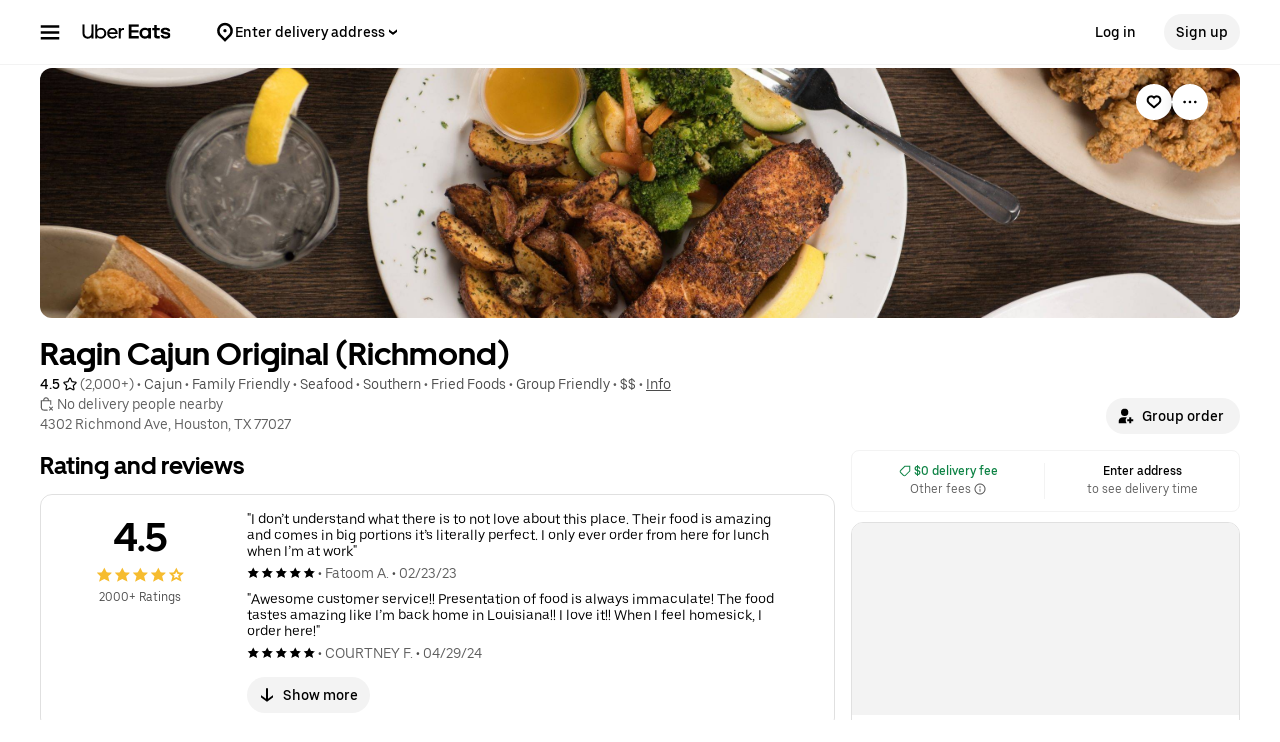

--- FILE ---
content_type: text/html; charset=utf-8
request_url: https://www.google.com/recaptcha/api2/anchor?ar=1&k=6LcP8akUAAAAAMkn2Bo434JdPoTEQpSk2lHODhi0&co=aHR0cHM6Ly93d3cudWJlcmVhdHMuY29tOjQ0Mw..&hl=en&v=PoyoqOPhxBO7pBk68S4YbpHZ&size=invisible&anchor-ms=20000&execute-ms=30000&cb=fw1wlbfd4l4n
body_size: 48668
content:
<!DOCTYPE HTML><html dir="ltr" lang="en"><head><meta http-equiv="Content-Type" content="text/html; charset=UTF-8">
<meta http-equiv="X-UA-Compatible" content="IE=edge">
<title>reCAPTCHA</title>
<style type="text/css">
/* cyrillic-ext */
@font-face {
  font-family: 'Roboto';
  font-style: normal;
  font-weight: 400;
  font-stretch: 100%;
  src: url(//fonts.gstatic.com/s/roboto/v48/KFO7CnqEu92Fr1ME7kSn66aGLdTylUAMa3GUBHMdazTgWw.woff2) format('woff2');
  unicode-range: U+0460-052F, U+1C80-1C8A, U+20B4, U+2DE0-2DFF, U+A640-A69F, U+FE2E-FE2F;
}
/* cyrillic */
@font-face {
  font-family: 'Roboto';
  font-style: normal;
  font-weight: 400;
  font-stretch: 100%;
  src: url(//fonts.gstatic.com/s/roboto/v48/KFO7CnqEu92Fr1ME7kSn66aGLdTylUAMa3iUBHMdazTgWw.woff2) format('woff2');
  unicode-range: U+0301, U+0400-045F, U+0490-0491, U+04B0-04B1, U+2116;
}
/* greek-ext */
@font-face {
  font-family: 'Roboto';
  font-style: normal;
  font-weight: 400;
  font-stretch: 100%;
  src: url(//fonts.gstatic.com/s/roboto/v48/KFO7CnqEu92Fr1ME7kSn66aGLdTylUAMa3CUBHMdazTgWw.woff2) format('woff2');
  unicode-range: U+1F00-1FFF;
}
/* greek */
@font-face {
  font-family: 'Roboto';
  font-style: normal;
  font-weight: 400;
  font-stretch: 100%;
  src: url(//fonts.gstatic.com/s/roboto/v48/KFO7CnqEu92Fr1ME7kSn66aGLdTylUAMa3-UBHMdazTgWw.woff2) format('woff2');
  unicode-range: U+0370-0377, U+037A-037F, U+0384-038A, U+038C, U+038E-03A1, U+03A3-03FF;
}
/* math */
@font-face {
  font-family: 'Roboto';
  font-style: normal;
  font-weight: 400;
  font-stretch: 100%;
  src: url(//fonts.gstatic.com/s/roboto/v48/KFO7CnqEu92Fr1ME7kSn66aGLdTylUAMawCUBHMdazTgWw.woff2) format('woff2');
  unicode-range: U+0302-0303, U+0305, U+0307-0308, U+0310, U+0312, U+0315, U+031A, U+0326-0327, U+032C, U+032F-0330, U+0332-0333, U+0338, U+033A, U+0346, U+034D, U+0391-03A1, U+03A3-03A9, U+03B1-03C9, U+03D1, U+03D5-03D6, U+03F0-03F1, U+03F4-03F5, U+2016-2017, U+2034-2038, U+203C, U+2040, U+2043, U+2047, U+2050, U+2057, U+205F, U+2070-2071, U+2074-208E, U+2090-209C, U+20D0-20DC, U+20E1, U+20E5-20EF, U+2100-2112, U+2114-2115, U+2117-2121, U+2123-214F, U+2190, U+2192, U+2194-21AE, U+21B0-21E5, U+21F1-21F2, U+21F4-2211, U+2213-2214, U+2216-22FF, U+2308-230B, U+2310, U+2319, U+231C-2321, U+2336-237A, U+237C, U+2395, U+239B-23B7, U+23D0, U+23DC-23E1, U+2474-2475, U+25AF, U+25B3, U+25B7, U+25BD, U+25C1, U+25CA, U+25CC, U+25FB, U+266D-266F, U+27C0-27FF, U+2900-2AFF, U+2B0E-2B11, U+2B30-2B4C, U+2BFE, U+3030, U+FF5B, U+FF5D, U+1D400-1D7FF, U+1EE00-1EEFF;
}
/* symbols */
@font-face {
  font-family: 'Roboto';
  font-style: normal;
  font-weight: 400;
  font-stretch: 100%;
  src: url(//fonts.gstatic.com/s/roboto/v48/KFO7CnqEu92Fr1ME7kSn66aGLdTylUAMaxKUBHMdazTgWw.woff2) format('woff2');
  unicode-range: U+0001-000C, U+000E-001F, U+007F-009F, U+20DD-20E0, U+20E2-20E4, U+2150-218F, U+2190, U+2192, U+2194-2199, U+21AF, U+21E6-21F0, U+21F3, U+2218-2219, U+2299, U+22C4-22C6, U+2300-243F, U+2440-244A, U+2460-24FF, U+25A0-27BF, U+2800-28FF, U+2921-2922, U+2981, U+29BF, U+29EB, U+2B00-2BFF, U+4DC0-4DFF, U+FFF9-FFFB, U+10140-1018E, U+10190-1019C, U+101A0, U+101D0-101FD, U+102E0-102FB, U+10E60-10E7E, U+1D2C0-1D2D3, U+1D2E0-1D37F, U+1F000-1F0FF, U+1F100-1F1AD, U+1F1E6-1F1FF, U+1F30D-1F30F, U+1F315, U+1F31C, U+1F31E, U+1F320-1F32C, U+1F336, U+1F378, U+1F37D, U+1F382, U+1F393-1F39F, U+1F3A7-1F3A8, U+1F3AC-1F3AF, U+1F3C2, U+1F3C4-1F3C6, U+1F3CA-1F3CE, U+1F3D4-1F3E0, U+1F3ED, U+1F3F1-1F3F3, U+1F3F5-1F3F7, U+1F408, U+1F415, U+1F41F, U+1F426, U+1F43F, U+1F441-1F442, U+1F444, U+1F446-1F449, U+1F44C-1F44E, U+1F453, U+1F46A, U+1F47D, U+1F4A3, U+1F4B0, U+1F4B3, U+1F4B9, U+1F4BB, U+1F4BF, U+1F4C8-1F4CB, U+1F4D6, U+1F4DA, U+1F4DF, U+1F4E3-1F4E6, U+1F4EA-1F4ED, U+1F4F7, U+1F4F9-1F4FB, U+1F4FD-1F4FE, U+1F503, U+1F507-1F50B, U+1F50D, U+1F512-1F513, U+1F53E-1F54A, U+1F54F-1F5FA, U+1F610, U+1F650-1F67F, U+1F687, U+1F68D, U+1F691, U+1F694, U+1F698, U+1F6AD, U+1F6B2, U+1F6B9-1F6BA, U+1F6BC, U+1F6C6-1F6CF, U+1F6D3-1F6D7, U+1F6E0-1F6EA, U+1F6F0-1F6F3, U+1F6F7-1F6FC, U+1F700-1F7FF, U+1F800-1F80B, U+1F810-1F847, U+1F850-1F859, U+1F860-1F887, U+1F890-1F8AD, U+1F8B0-1F8BB, U+1F8C0-1F8C1, U+1F900-1F90B, U+1F93B, U+1F946, U+1F984, U+1F996, U+1F9E9, U+1FA00-1FA6F, U+1FA70-1FA7C, U+1FA80-1FA89, U+1FA8F-1FAC6, U+1FACE-1FADC, U+1FADF-1FAE9, U+1FAF0-1FAF8, U+1FB00-1FBFF;
}
/* vietnamese */
@font-face {
  font-family: 'Roboto';
  font-style: normal;
  font-weight: 400;
  font-stretch: 100%;
  src: url(//fonts.gstatic.com/s/roboto/v48/KFO7CnqEu92Fr1ME7kSn66aGLdTylUAMa3OUBHMdazTgWw.woff2) format('woff2');
  unicode-range: U+0102-0103, U+0110-0111, U+0128-0129, U+0168-0169, U+01A0-01A1, U+01AF-01B0, U+0300-0301, U+0303-0304, U+0308-0309, U+0323, U+0329, U+1EA0-1EF9, U+20AB;
}
/* latin-ext */
@font-face {
  font-family: 'Roboto';
  font-style: normal;
  font-weight: 400;
  font-stretch: 100%;
  src: url(//fonts.gstatic.com/s/roboto/v48/KFO7CnqEu92Fr1ME7kSn66aGLdTylUAMa3KUBHMdazTgWw.woff2) format('woff2');
  unicode-range: U+0100-02BA, U+02BD-02C5, U+02C7-02CC, U+02CE-02D7, U+02DD-02FF, U+0304, U+0308, U+0329, U+1D00-1DBF, U+1E00-1E9F, U+1EF2-1EFF, U+2020, U+20A0-20AB, U+20AD-20C0, U+2113, U+2C60-2C7F, U+A720-A7FF;
}
/* latin */
@font-face {
  font-family: 'Roboto';
  font-style: normal;
  font-weight: 400;
  font-stretch: 100%;
  src: url(//fonts.gstatic.com/s/roboto/v48/KFO7CnqEu92Fr1ME7kSn66aGLdTylUAMa3yUBHMdazQ.woff2) format('woff2');
  unicode-range: U+0000-00FF, U+0131, U+0152-0153, U+02BB-02BC, U+02C6, U+02DA, U+02DC, U+0304, U+0308, U+0329, U+2000-206F, U+20AC, U+2122, U+2191, U+2193, U+2212, U+2215, U+FEFF, U+FFFD;
}
/* cyrillic-ext */
@font-face {
  font-family: 'Roboto';
  font-style: normal;
  font-weight: 500;
  font-stretch: 100%;
  src: url(//fonts.gstatic.com/s/roboto/v48/KFO7CnqEu92Fr1ME7kSn66aGLdTylUAMa3GUBHMdazTgWw.woff2) format('woff2');
  unicode-range: U+0460-052F, U+1C80-1C8A, U+20B4, U+2DE0-2DFF, U+A640-A69F, U+FE2E-FE2F;
}
/* cyrillic */
@font-face {
  font-family: 'Roboto';
  font-style: normal;
  font-weight: 500;
  font-stretch: 100%;
  src: url(//fonts.gstatic.com/s/roboto/v48/KFO7CnqEu92Fr1ME7kSn66aGLdTylUAMa3iUBHMdazTgWw.woff2) format('woff2');
  unicode-range: U+0301, U+0400-045F, U+0490-0491, U+04B0-04B1, U+2116;
}
/* greek-ext */
@font-face {
  font-family: 'Roboto';
  font-style: normal;
  font-weight: 500;
  font-stretch: 100%;
  src: url(//fonts.gstatic.com/s/roboto/v48/KFO7CnqEu92Fr1ME7kSn66aGLdTylUAMa3CUBHMdazTgWw.woff2) format('woff2');
  unicode-range: U+1F00-1FFF;
}
/* greek */
@font-face {
  font-family: 'Roboto';
  font-style: normal;
  font-weight: 500;
  font-stretch: 100%;
  src: url(//fonts.gstatic.com/s/roboto/v48/KFO7CnqEu92Fr1ME7kSn66aGLdTylUAMa3-UBHMdazTgWw.woff2) format('woff2');
  unicode-range: U+0370-0377, U+037A-037F, U+0384-038A, U+038C, U+038E-03A1, U+03A3-03FF;
}
/* math */
@font-face {
  font-family: 'Roboto';
  font-style: normal;
  font-weight: 500;
  font-stretch: 100%;
  src: url(//fonts.gstatic.com/s/roboto/v48/KFO7CnqEu92Fr1ME7kSn66aGLdTylUAMawCUBHMdazTgWw.woff2) format('woff2');
  unicode-range: U+0302-0303, U+0305, U+0307-0308, U+0310, U+0312, U+0315, U+031A, U+0326-0327, U+032C, U+032F-0330, U+0332-0333, U+0338, U+033A, U+0346, U+034D, U+0391-03A1, U+03A3-03A9, U+03B1-03C9, U+03D1, U+03D5-03D6, U+03F0-03F1, U+03F4-03F5, U+2016-2017, U+2034-2038, U+203C, U+2040, U+2043, U+2047, U+2050, U+2057, U+205F, U+2070-2071, U+2074-208E, U+2090-209C, U+20D0-20DC, U+20E1, U+20E5-20EF, U+2100-2112, U+2114-2115, U+2117-2121, U+2123-214F, U+2190, U+2192, U+2194-21AE, U+21B0-21E5, U+21F1-21F2, U+21F4-2211, U+2213-2214, U+2216-22FF, U+2308-230B, U+2310, U+2319, U+231C-2321, U+2336-237A, U+237C, U+2395, U+239B-23B7, U+23D0, U+23DC-23E1, U+2474-2475, U+25AF, U+25B3, U+25B7, U+25BD, U+25C1, U+25CA, U+25CC, U+25FB, U+266D-266F, U+27C0-27FF, U+2900-2AFF, U+2B0E-2B11, U+2B30-2B4C, U+2BFE, U+3030, U+FF5B, U+FF5D, U+1D400-1D7FF, U+1EE00-1EEFF;
}
/* symbols */
@font-face {
  font-family: 'Roboto';
  font-style: normal;
  font-weight: 500;
  font-stretch: 100%;
  src: url(//fonts.gstatic.com/s/roboto/v48/KFO7CnqEu92Fr1ME7kSn66aGLdTylUAMaxKUBHMdazTgWw.woff2) format('woff2');
  unicode-range: U+0001-000C, U+000E-001F, U+007F-009F, U+20DD-20E0, U+20E2-20E4, U+2150-218F, U+2190, U+2192, U+2194-2199, U+21AF, U+21E6-21F0, U+21F3, U+2218-2219, U+2299, U+22C4-22C6, U+2300-243F, U+2440-244A, U+2460-24FF, U+25A0-27BF, U+2800-28FF, U+2921-2922, U+2981, U+29BF, U+29EB, U+2B00-2BFF, U+4DC0-4DFF, U+FFF9-FFFB, U+10140-1018E, U+10190-1019C, U+101A0, U+101D0-101FD, U+102E0-102FB, U+10E60-10E7E, U+1D2C0-1D2D3, U+1D2E0-1D37F, U+1F000-1F0FF, U+1F100-1F1AD, U+1F1E6-1F1FF, U+1F30D-1F30F, U+1F315, U+1F31C, U+1F31E, U+1F320-1F32C, U+1F336, U+1F378, U+1F37D, U+1F382, U+1F393-1F39F, U+1F3A7-1F3A8, U+1F3AC-1F3AF, U+1F3C2, U+1F3C4-1F3C6, U+1F3CA-1F3CE, U+1F3D4-1F3E0, U+1F3ED, U+1F3F1-1F3F3, U+1F3F5-1F3F7, U+1F408, U+1F415, U+1F41F, U+1F426, U+1F43F, U+1F441-1F442, U+1F444, U+1F446-1F449, U+1F44C-1F44E, U+1F453, U+1F46A, U+1F47D, U+1F4A3, U+1F4B0, U+1F4B3, U+1F4B9, U+1F4BB, U+1F4BF, U+1F4C8-1F4CB, U+1F4D6, U+1F4DA, U+1F4DF, U+1F4E3-1F4E6, U+1F4EA-1F4ED, U+1F4F7, U+1F4F9-1F4FB, U+1F4FD-1F4FE, U+1F503, U+1F507-1F50B, U+1F50D, U+1F512-1F513, U+1F53E-1F54A, U+1F54F-1F5FA, U+1F610, U+1F650-1F67F, U+1F687, U+1F68D, U+1F691, U+1F694, U+1F698, U+1F6AD, U+1F6B2, U+1F6B9-1F6BA, U+1F6BC, U+1F6C6-1F6CF, U+1F6D3-1F6D7, U+1F6E0-1F6EA, U+1F6F0-1F6F3, U+1F6F7-1F6FC, U+1F700-1F7FF, U+1F800-1F80B, U+1F810-1F847, U+1F850-1F859, U+1F860-1F887, U+1F890-1F8AD, U+1F8B0-1F8BB, U+1F8C0-1F8C1, U+1F900-1F90B, U+1F93B, U+1F946, U+1F984, U+1F996, U+1F9E9, U+1FA00-1FA6F, U+1FA70-1FA7C, U+1FA80-1FA89, U+1FA8F-1FAC6, U+1FACE-1FADC, U+1FADF-1FAE9, U+1FAF0-1FAF8, U+1FB00-1FBFF;
}
/* vietnamese */
@font-face {
  font-family: 'Roboto';
  font-style: normal;
  font-weight: 500;
  font-stretch: 100%;
  src: url(//fonts.gstatic.com/s/roboto/v48/KFO7CnqEu92Fr1ME7kSn66aGLdTylUAMa3OUBHMdazTgWw.woff2) format('woff2');
  unicode-range: U+0102-0103, U+0110-0111, U+0128-0129, U+0168-0169, U+01A0-01A1, U+01AF-01B0, U+0300-0301, U+0303-0304, U+0308-0309, U+0323, U+0329, U+1EA0-1EF9, U+20AB;
}
/* latin-ext */
@font-face {
  font-family: 'Roboto';
  font-style: normal;
  font-weight: 500;
  font-stretch: 100%;
  src: url(//fonts.gstatic.com/s/roboto/v48/KFO7CnqEu92Fr1ME7kSn66aGLdTylUAMa3KUBHMdazTgWw.woff2) format('woff2');
  unicode-range: U+0100-02BA, U+02BD-02C5, U+02C7-02CC, U+02CE-02D7, U+02DD-02FF, U+0304, U+0308, U+0329, U+1D00-1DBF, U+1E00-1E9F, U+1EF2-1EFF, U+2020, U+20A0-20AB, U+20AD-20C0, U+2113, U+2C60-2C7F, U+A720-A7FF;
}
/* latin */
@font-face {
  font-family: 'Roboto';
  font-style: normal;
  font-weight: 500;
  font-stretch: 100%;
  src: url(//fonts.gstatic.com/s/roboto/v48/KFO7CnqEu92Fr1ME7kSn66aGLdTylUAMa3yUBHMdazQ.woff2) format('woff2');
  unicode-range: U+0000-00FF, U+0131, U+0152-0153, U+02BB-02BC, U+02C6, U+02DA, U+02DC, U+0304, U+0308, U+0329, U+2000-206F, U+20AC, U+2122, U+2191, U+2193, U+2212, U+2215, U+FEFF, U+FFFD;
}
/* cyrillic-ext */
@font-face {
  font-family: 'Roboto';
  font-style: normal;
  font-weight: 900;
  font-stretch: 100%;
  src: url(//fonts.gstatic.com/s/roboto/v48/KFO7CnqEu92Fr1ME7kSn66aGLdTylUAMa3GUBHMdazTgWw.woff2) format('woff2');
  unicode-range: U+0460-052F, U+1C80-1C8A, U+20B4, U+2DE0-2DFF, U+A640-A69F, U+FE2E-FE2F;
}
/* cyrillic */
@font-face {
  font-family: 'Roboto';
  font-style: normal;
  font-weight: 900;
  font-stretch: 100%;
  src: url(//fonts.gstatic.com/s/roboto/v48/KFO7CnqEu92Fr1ME7kSn66aGLdTylUAMa3iUBHMdazTgWw.woff2) format('woff2');
  unicode-range: U+0301, U+0400-045F, U+0490-0491, U+04B0-04B1, U+2116;
}
/* greek-ext */
@font-face {
  font-family: 'Roboto';
  font-style: normal;
  font-weight: 900;
  font-stretch: 100%;
  src: url(//fonts.gstatic.com/s/roboto/v48/KFO7CnqEu92Fr1ME7kSn66aGLdTylUAMa3CUBHMdazTgWw.woff2) format('woff2');
  unicode-range: U+1F00-1FFF;
}
/* greek */
@font-face {
  font-family: 'Roboto';
  font-style: normal;
  font-weight: 900;
  font-stretch: 100%;
  src: url(//fonts.gstatic.com/s/roboto/v48/KFO7CnqEu92Fr1ME7kSn66aGLdTylUAMa3-UBHMdazTgWw.woff2) format('woff2');
  unicode-range: U+0370-0377, U+037A-037F, U+0384-038A, U+038C, U+038E-03A1, U+03A3-03FF;
}
/* math */
@font-face {
  font-family: 'Roboto';
  font-style: normal;
  font-weight: 900;
  font-stretch: 100%;
  src: url(//fonts.gstatic.com/s/roboto/v48/KFO7CnqEu92Fr1ME7kSn66aGLdTylUAMawCUBHMdazTgWw.woff2) format('woff2');
  unicode-range: U+0302-0303, U+0305, U+0307-0308, U+0310, U+0312, U+0315, U+031A, U+0326-0327, U+032C, U+032F-0330, U+0332-0333, U+0338, U+033A, U+0346, U+034D, U+0391-03A1, U+03A3-03A9, U+03B1-03C9, U+03D1, U+03D5-03D6, U+03F0-03F1, U+03F4-03F5, U+2016-2017, U+2034-2038, U+203C, U+2040, U+2043, U+2047, U+2050, U+2057, U+205F, U+2070-2071, U+2074-208E, U+2090-209C, U+20D0-20DC, U+20E1, U+20E5-20EF, U+2100-2112, U+2114-2115, U+2117-2121, U+2123-214F, U+2190, U+2192, U+2194-21AE, U+21B0-21E5, U+21F1-21F2, U+21F4-2211, U+2213-2214, U+2216-22FF, U+2308-230B, U+2310, U+2319, U+231C-2321, U+2336-237A, U+237C, U+2395, U+239B-23B7, U+23D0, U+23DC-23E1, U+2474-2475, U+25AF, U+25B3, U+25B7, U+25BD, U+25C1, U+25CA, U+25CC, U+25FB, U+266D-266F, U+27C0-27FF, U+2900-2AFF, U+2B0E-2B11, U+2B30-2B4C, U+2BFE, U+3030, U+FF5B, U+FF5D, U+1D400-1D7FF, U+1EE00-1EEFF;
}
/* symbols */
@font-face {
  font-family: 'Roboto';
  font-style: normal;
  font-weight: 900;
  font-stretch: 100%;
  src: url(//fonts.gstatic.com/s/roboto/v48/KFO7CnqEu92Fr1ME7kSn66aGLdTylUAMaxKUBHMdazTgWw.woff2) format('woff2');
  unicode-range: U+0001-000C, U+000E-001F, U+007F-009F, U+20DD-20E0, U+20E2-20E4, U+2150-218F, U+2190, U+2192, U+2194-2199, U+21AF, U+21E6-21F0, U+21F3, U+2218-2219, U+2299, U+22C4-22C6, U+2300-243F, U+2440-244A, U+2460-24FF, U+25A0-27BF, U+2800-28FF, U+2921-2922, U+2981, U+29BF, U+29EB, U+2B00-2BFF, U+4DC0-4DFF, U+FFF9-FFFB, U+10140-1018E, U+10190-1019C, U+101A0, U+101D0-101FD, U+102E0-102FB, U+10E60-10E7E, U+1D2C0-1D2D3, U+1D2E0-1D37F, U+1F000-1F0FF, U+1F100-1F1AD, U+1F1E6-1F1FF, U+1F30D-1F30F, U+1F315, U+1F31C, U+1F31E, U+1F320-1F32C, U+1F336, U+1F378, U+1F37D, U+1F382, U+1F393-1F39F, U+1F3A7-1F3A8, U+1F3AC-1F3AF, U+1F3C2, U+1F3C4-1F3C6, U+1F3CA-1F3CE, U+1F3D4-1F3E0, U+1F3ED, U+1F3F1-1F3F3, U+1F3F5-1F3F7, U+1F408, U+1F415, U+1F41F, U+1F426, U+1F43F, U+1F441-1F442, U+1F444, U+1F446-1F449, U+1F44C-1F44E, U+1F453, U+1F46A, U+1F47D, U+1F4A3, U+1F4B0, U+1F4B3, U+1F4B9, U+1F4BB, U+1F4BF, U+1F4C8-1F4CB, U+1F4D6, U+1F4DA, U+1F4DF, U+1F4E3-1F4E6, U+1F4EA-1F4ED, U+1F4F7, U+1F4F9-1F4FB, U+1F4FD-1F4FE, U+1F503, U+1F507-1F50B, U+1F50D, U+1F512-1F513, U+1F53E-1F54A, U+1F54F-1F5FA, U+1F610, U+1F650-1F67F, U+1F687, U+1F68D, U+1F691, U+1F694, U+1F698, U+1F6AD, U+1F6B2, U+1F6B9-1F6BA, U+1F6BC, U+1F6C6-1F6CF, U+1F6D3-1F6D7, U+1F6E0-1F6EA, U+1F6F0-1F6F3, U+1F6F7-1F6FC, U+1F700-1F7FF, U+1F800-1F80B, U+1F810-1F847, U+1F850-1F859, U+1F860-1F887, U+1F890-1F8AD, U+1F8B0-1F8BB, U+1F8C0-1F8C1, U+1F900-1F90B, U+1F93B, U+1F946, U+1F984, U+1F996, U+1F9E9, U+1FA00-1FA6F, U+1FA70-1FA7C, U+1FA80-1FA89, U+1FA8F-1FAC6, U+1FACE-1FADC, U+1FADF-1FAE9, U+1FAF0-1FAF8, U+1FB00-1FBFF;
}
/* vietnamese */
@font-face {
  font-family: 'Roboto';
  font-style: normal;
  font-weight: 900;
  font-stretch: 100%;
  src: url(//fonts.gstatic.com/s/roboto/v48/KFO7CnqEu92Fr1ME7kSn66aGLdTylUAMa3OUBHMdazTgWw.woff2) format('woff2');
  unicode-range: U+0102-0103, U+0110-0111, U+0128-0129, U+0168-0169, U+01A0-01A1, U+01AF-01B0, U+0300-0301, U+0303-0304, U+0308-0309, U+0323, U+0329, U+1EA0-1EF9, U+20AB;
}
/* latin-ext */
@font-face {
  font-family: 'Roboto';
  font-style: normal;
  font-weight: 900;
  font-stretch: 100%;
  src: url(//fonts.gstatic.com/s/roboto/v48/KFO7CnqEu92Fr1ME7kSn66aGLdTylUAMa3KUBHMdazTgWw.woff2) format('woff2');
  unicode-range: U+0100-02BA, U+02BD-02C5, U+02C7-02CC, U+02CE-02D7, U+02DD-02FF, U+0304, U+0308, U+0329, U+1D00-1DBF, U+1E00-1E9F, U+1EF2-1EFF, U+2020, U+20A0-20AB, U+20AD-20C0, U+2113, U+2C60-2C7F, U+A720-A7FF;
}
/* latin */
@font-face {
  font-family: 'Roboto';
  font-style: normal;
  font-weight: 900;
  font-stretch: 100%;
  src: url(//fonts.gstatic.com/s/roboto/v48/KFO7CnqEu92Fr1ME7kSn66aGLdTylUAMa3yUBHMdazQ.woff2) format('woff2');
  unicode-range: U+0000-00FF, U+0131, U+0152-0153, U+02BB-02BC, U+02C6, U+02DA, U+02DC, U+0304, U+0308, U+0329, U+2000-206F, U+20AC, U+2122, U+2191, U+2193, U+2212, U+2215, U+FEFF, U+FFFD;
}

</style>
<link rel="stylesheet" type="text/css" href="https://www.gstatic.com/recaptcha/releases/PoyoqOPhxBO7pBk68S4YbpHZ/styles__ltr.css">
<script nonce="nxaJLxAAy69ldtKLqe_CNQ" type="text/javascript">window['__recaptcha_api'] = 'https://www.google.com/recaptcha/api2/';</script>
<script type="text/javascript" src="https://www.gstatic.com/recaptcha/releases/PoyoqOPhxBO7pBk68S4YbpHZ/recaptcha__en.js" nonce="nxaJLxAAy69ldtKLqe_CNQ">
      
    </script></head>
<body><div id="rc-anchor-alert" class="rc-anchor-alert"></div>
<input type="hidden" id="recaptcha-token" value="[base64]">
<script type="text/javascript" nonce="nxaJLxAAy69ldtKLqe_CNQ">
      recaptcha.anchor.Main.init("[\x22ainput\x22,[\x22bgdata\x22,\x22\x22,\[base64]/[base64]/[base64]/[base64]/[base64]/UltsKytdPUU6KEU8MjA0OD9SW2wrK109RT4+NnwxOTI6KChFJjY0NTEyKT09NTUyOTYmJk0rMTxjLmxlbmd0aCYmKGMuY2hhckNvZGVBdChNKzEpJjY0NTEyKT09NTYzMjA/[base64]/[base64]/[base64]/[base64]/[base64]/[base64]/[base64]\x22,\[base64]\\u003d\\u003d\x22,\x22w7VaAsO/eWLCvFd4w7oiHH1yMUzCrsKcwoYeZsO7w77Dq8Oaw5pFVwRLKsOsw5BGw4FVLj4aT2TCo8KYFHzDqsO6w5Q4GCjDgMKGwofCvGPDsz3Dl8KIYEPDsg0yJFbDosOAwofClcKhQcOhD09IwoE4w6/ChsOow7PDsRIfZXFCOw1Fw6VzwpI/w50KRMKEwoBNwqYmwqPCmMODEsKoEC9vZhTDjsO9w4Q/EMKDwpMEXsK6wrBNGcOVAMOlb8O5CMKGwrrDjx7DpMKNVEJwf8ODw6FWwr/Cv2leX8KFwoQ+JxPCuSQ5MCQEWT7DnMKWw7zChnbClsKFw40hw5Ucwq4SPcOPwr8Sw7kHw6nDoURGK8Knw48Ew5kuwozCskEOHWbCu8OCbTMbw6PChMOIwovCtlvDtcKQDlodMG4swrgswqTDpA/Cn05YwqxiXXLCmcKcYcOSY8KqwrTDg8KJwo7CoQPDhG4pw4PDmsKZwodzecK7CFjCt8O2WU7DpT92w45KwrIXLRPCtVRsw7rCvsK5wpsrw7EDwp/CsUtkbcKKwpAGwq9AwqQ1djLChEnDnjlOw4PClsKyw6rCnn8SwpFNHhvDhRnDi8KUcsO5wp3DgjzCgMOqwo0jwoArwophM0DCvlslAsOLwpUxSFHDtsKfwrFiw70RAsKzesKpLRdBwqRew7lBw5EZw4tSw7U/wrTDvsKzA8O2UMO+wox9SsKrWcKlwrpFwp/Cg8Oew5XDv37DvMKbcxYRScKkwo/[base64]/P0HDtijCjXvDusOlwqTDmScGwpjDulfCqgfCucKDAcO7fcKSwpzDpcO/[base64]/Cp2QGw71APcKWwrsWw7Jmw7UTC8KOw5s1w44zRwBeesOSwqopwrPCkndXZnPCkCBwwqnDjcOAw4QUw57CjXNnbcOcfsKDCl0NwpwDw7jDp8OLFcOOwqQfw6I2e8Osw79ZaBpKFcKoCsONw43DhcOnDMOpHF/[base64]/CnsKqw7x7BMOiJFTCtMO0wprDpMO5wqTCvSfCqnc8aSEnw4jDhcOlJMKZZhZTHcOPw4JFw7bCqMO5wpXDrMKDwqnDrsK5CV3CjltFwoF8w6zDr8KwfjfCigt3wocaw67DusOAw7HCrWQ2wqLDlTESw7BGP2zDuMKbw73Co8O/[base64]/fMO8M8OeIcO/wogNd29nbC1kw4PCh8O0VkkdNTfCkcKOw4IKwqrDnChTwrgfXBJkDMKcwogZLcOVN3gUwrnDmsKewooyw5gCwokNHMOqw77Ct8OhJcOsSjhEwq/Cj8Oyw5DCum3CngDDl8KuRMOQEFEvw4rDg8K5w5QtMlUywq/DunHCusO5c8KPwrxUYTzCjjzCu0gTwodAIC1hw6hxw6fDocKHP3bCtnzCgcOpexXCrHzDv8OtwpkjwojDlMO2KTjDm3scGB/[base64]/DkGHCnsOaEcKgLMOYHlnDoBzCvcO0w5fCnBIoVsOww4zDjcOaHG/DqMOLwrAFwprDtsO1DcKIw4jCnMKww7/[base64]/w4dIwqrCjErClkUKFGwiDMOHw4HCiMOxwptva2kpw608CA/DgXQ5U10Zw5YGw6MlFMK0FMKZMiLCkcOoccOHIMKUZWrDrVZwPzYwwqQWwo4UKn5/ZgAHw4PClsKKLsKKw6HCk8KIYMKQw6nCjhg3JcKRwoQVw7Z0YHrCimfCo8Oew5nCrMKkwqjCoHFKw6XCoDwzw4IXZElQQcKoc8KFGsOow5/[base64]/CusKgw4vClMK/[base64]/DsXvDui9uBMOBwpHCnhVYw6JJw57DmkJgHGcXHQ0awqLCozjDmsOSeDvCkcO7bBZXwpc6woZQwoJIwrLDsEoQw7/DhAbCt8OhPhnClyMQwq3CszYlHGfCoj8NT8OJZmjDgH8pw7bDu8KrwoIVdFbCin1LPcK8SsO6wovDhzrCi1/DicK6QcKTw43DhcK7w7hxAFvDtcKmT8K0w6RZCcOiw5Qnwq/Dm8KOPMKaw4gJw64LfsOZcG7CgcObwqd2w7jCpMKfw5zDn8O/MwrDm8KuOTPCmQjCsUTCpMKcw65oQsOIUEBrNwtAFxE3w4HClXIEw7DDmlfDqcOgwqsEw4vCq1w6CyXDnm0VF23DhhITw74bHz/ClcOqwrHDsRhLw60hw5zCgcKYwo7CrXrDscOOwqQyw6HCrcOvO8OCLDk/wp03NcK+JsKNbg8da8KAwqzCgy/DqGx3w6FJM8Klw63Cn8Odw6Rgf8Oaw47Cj3bDi3IYc1cBwqVXAnjCiMKNw4dVdhwYflchwrdWw6o8PMKsWB9Vwrkew4tgXzbDjMOewoRJw7DDmkZSYsOpYy06HMK7w6XDgsOWC8KlK8OFY8KLw7UtM3gOwrFILUHDjh/CscKVw746woEewrs+B3LCrMK8XyQWwrjDuMKawqMGwpnCjcOJw7phUQM7w74yw4bCqcKwbMO1wr4uXsKIw6ZVC8Otw6loKh/CtEHCmSDCqMOCc8OuwqXDohNWw4kLw7k2wpFkw5kTw5RAwpUqwq3CpzzCqSHCljDCvllEwrdJScKWwrI0LTRtPi4ew6d8wrI5woHCvVEETsKScsKSc8OUw6zDl1BPDMK2woPCncK5w6zCt8Kzw47DtVUBwoB7Og/CmcKZw4YWF8KsdTFtwo4Jb8O6wo/CuWQIwq3ChmfDmsKHw5oWD27CnMK+wr1kfTzDiMKOKsKbQMOzw79aw6ltMQzCgsO8e8KqZcOjLljDvlUPw7vCtMOEPWvCh0bDlQVrw7vDhy8yAsOCL8OSw7zCvmYzwo/Dox/DsHrCiUbDslrCkx3DrcK2wrsvd8KbJXnDnHLCkcO6XsOPeGLDvwDCimvDtgrCosOqDxtHwo5/w6DDpcKjw4rDq17CqcOgw5vCnsOwZnXCsCLDvMOlAcK7f8OKdcKmZsKLw6vDucOHwoxefEbCtxzCosOAVMK6wqfCusKNAFktAcOHw6ZFVlkHwoduKDvCrsOeF8OLwqkVLMKhw4xvw73CicKIw73Dp8Oswr3CucKgT13CqQt4wq3DgDnCmH/[base64]/w4ZOESNew6okwrrCj8KmwqHDlsOlIHfCuVLDj8Owwo4Vw4ptwqwrw6whw55CwrPDtsOdY8K1bcOxL2snwpfCncKGw7nCuMOVwr18w4PChsOPTT4gK8KYIcKZAkkAworDucO2KcK1ZzkYw7fCj2DCuHRyDcKxER1IwpzCu8Kpw4vDrWhzwpcowozDkkDDmifDsMO/w53Cig9JEcK0w73CqVPChENlwrxhw6DDsMK/Ugtnw6g/woDDisOVw6dUKUTDjcOjIsK6LcKPN3cCRiwNA8OHw58xMSbCrcKAQsKtZsKbwqTCrsKHwrN5F8KhVsKBB1IRV8O8U8OHRcKuw7A/KcOXwpLDt8O1Rn3Cl0HDgMKMSMKzwq0dw6/Dj8O7w6rCpcOoCGHDvMK4DHDDmMKxw5HCisKAH3/CvcKyd8KCwrsrwr/CusKwUDvCkHp5OMKkwo7CuRnCum5FN3PDr8OIZyXCv3vDl8OUCy1iK23DoD/ChMKQeTbDilfDtsOrWcObw4ZJw73DhsOQwpYgw4/[base64]/[base64]/DgMO8wrPDr8OmccKgw7vDhcORwrLDpwAiaA/Cs8K8SsOWwphzenZCw45OCVHDhcOFw7bDqMOdN1jDgTvDnHLDhsK4wqEafTDDnMORwq9Cw5zDlx4lLsKnw7dKHx/[base64]/Crk9Xwq1VE8O/CFjDonTCjsOnQsOqw4/[base64]/CpMODU2jDkHnClGEZw5fDiDFpCsOZwojCsUXCuxFDw68fwrbCr2XCogHDh3rDrsKLTMOZw5VXesOiBQvDosOcw63CqEY+MsOWwoLDonzCiFBxOsKZMEnDgcKUVw/[base64]/[base64]/CkRddwp44a8OHwrLDjMOYw4zDocKvw74wwqtcw4TDmsKfdMK5wr7CqQ9scG3CqMO4w6ZKwogmwpoWwpzCth82HQNPXR9oWMOxUsOADsO9w5jCgsKZdsO0w65uwrNzw5gwOyXCtQ0eTiDDlBzCr8KFwqbCmH1SecO4w6XCjcKRS8Ovw47CnU9/[base64]/[base64]/CpzhFw7DCkMKXKcKfasORX8K5w6rCh2zDvMKZw7Fjwp40wozCihPDvQ5tPsKzw4rDu8KTw5YdRsO4w7vCksO2LUjDpwvDln/[base64]/Dt8Oew7VbLlTCg8OkwodlwqvDlMOYWiBIG8KTw5J9wpDDk8O9AMKgwqXCu8Kbw6BfUkdEwrfCvQvCuMKzwoLCpsK7NsOcwrfCkmF6w5LCgyMBwr/CsXQ3w78bwqPChU9pwplkw7DCoMKdJjfDk2vDmDbCtwMAw7fDi0fDuTjDimrCpMO3w6XClV4zV8O+wojCgCd+wqvDijXCqSbDv8K2RMOYQ1/[base64]/[base64]/dcKFwqLDiTp0NcOiaG3Cn8KOwq3CpsOlwrzDkMO5w4nCqx/Ds8KmLcODwqZMw5zChlDDjBvDjw0Cw4VpUMO4HlrDjcK3w7hndsKJOn7CmSEZw4nDq8Ova8KBw512GcOCwqkAZcKEwrdhO8KlC8K6aBh3w5HDuWTDh8KTNcK9wq3CisOCwqpTw5vCnTHCicK3w6LCuFjDq8KQwohpw5/DkSlaw6NcOXvDvcKBwoLCoiM3TcOkQMKKHRZmf3vDj8Kawr/CpMKywrdewpTDm8OQEz84wr7CrGvCgcKBw6olEcKgwpDDjcKEJTTDkMKFV2rCmjU/wpTCvCIDw4lNwpUpw6Etw4vDgsKVIMK9w7RaTxA9bcOBw4NVwpcfeiMdBQ3Dl2LDtVkpw4vDgWU0HW0lwo8cwo3DvcK5dsOUw7bDpsKsFcO/asO8wpEFwq3CmVVsw51UwrRlMMOHw6zCnMO4RXnCrMOWw4N9OcO8wrTCqsOGFsKNwpRPMwLDqEYmw5/ChDnDlsO0FcOEMwV+w6/CnDgLwqxiFsK9MFTDicKaw7w+w5LCssK1VcOhw5scMMKTAcOdw6Ibw75RwrrCnMK6wo18wrfCpcOaw7XCnsKDKMO2w6YnU0tqYsOjT13CrGbDowHDtMKAf0wNwo1iw7knw6DCjiZjw7jCp8K6woc8A8Ovwp/CswNvwrxYVWXCpGYaw5BiRwFId3XDvWVvD0dtw6dUw6hTw6fCsMKgw7/DlnnCnQR9w6vDtjpXVxrCkcO7dx4dw5p6RizCs8O5wpXDqlPDl8KfwoxZw7vDssOgDcKJw790w6zDucOVYcKMD8KZw6bCih3ClMOvI8Kpw491w5gfZ8OTw44JwqElw47DkxTDrlLDnVtoWsK7EcKCOMK/wq8tXXhVPMK2U3fDqiA5WcKDwqtwERc0wrLDoGbDqsKVWcKowpjDjWzDgcOow5HCkyYhw4PCjWzDiMKhw6t+bsKLK8Ocw4TDomhyK8KCw6F/[base64]/[base64]/Dr8KKwrI1GFrDpsKYN8OpVcK/w5jCqsO/NkXDiwd2MsKLesKawpfCvGNzKggnQMO1RcO5LcK+wqlQwrDCjsOWJw3CjsKpwroSwoozw7/Dl1kww6lCVgUiwoHClEcIfEUNwrvCgF09NBTDpsOkZTDDvMOYwrYKw713dsObbB1GPcOQPwEgw6law6txw7jDj8OgwrchHSBawqNQM8OQwoPCulp6WDQKw6wZI3XCt8OQwqtIwqgmwrHCrMOtw6E9wqlrwqLDhMK4w6PCjHfDtcKKXA9RXXh/wqADwrx4WcKQw6/Dom1fGjjDosOWwqBHwrhzd8KUw6VFRVzCpRxvw5olwrHCpg/Dk3gSw4/DryrChB3DvsKDw5kCHVoyw4lYasKTJMK/[base64]/[base64]/[base64]/[base64]/wojCuMOjw73Dq8ORwr3DqsOBw6DDnMKqwpNIwpVmUcKSfMKMwpBGw7jCqTVXNlQyJcOhUB11YMORKCDDsxtaVkk3wrXCn8Ouw57CicKmasOKJsK/YnJkw6pkwpbCoWkhb8KoeHPDoCXCqcKCOEbCpcKnMsOzcgVNFMO/fsOJGmPChSRNw69uwr8vWMOKw7HCs8Klw5PCj8Ojw5opwo9Ew6jDnnjCj8Kbw4XChx3Cv8K0wrQpesKsSgDCjsOXLcKyY8KSwqHCujDCs8KnecKVHV52w4XDn8Kjw71HKMKrw5/CuDDDlsKpPsKFw6ksw4DCs8OWwoDDn3I+w4oVwo/Cp8OdOsKow7fCpsKuUsKDbAxxw65+wr9CwrPDtGDCtMOhNW1LwrXDpcO0RgIxw6XCosOew7N+wrXDuMOew73DvXZddFPCpwYPwq7DocOzHjLCl8OmQ8K3WMOewo3DgTdHwrPChGg0H23Du8OGTyRNMhlxwqN/[base64]/Dh8KMwovCj2wjw4trwq3Dv1bDgsK7P3EPeU0xw7YZWsKxw64pXEjDg8OPwp7Dql94L8KOEMOcw7Asw41BP8K9L3bDiHcZU8Oew7Rlw44FeFo7wpUWRQ7CnDLCgsOBw75VSMO6KVvDmcK1w5TDpC7Cn8OLw7XCkcOZfsO5LWnCq8O/w7bCnzwmZmTColjDhiLCosKnd0YoQMKXOcOkN3V7MS0KwqlNe1DDmDcuHyBzKcOMBAbClcOrwrfDuwcvJcOoUAnCgxjDv8KxPHFYwpBtPGzCtWI1wq/DnArCk8K/WjnDtcO+w4UgQMOuBsO/elrCjzoXwqnDhQDCgcKGw7PDj8KVJUZ4wpZAw7A3CcKTDcO7wpDDuElFwrnDixFOw5LDt0zCpkUNwqgGQ8O/FMKowr4cfwjDmh4zIMK9IWfCgsK1w6JNwpVqw54LwqjDrMKvw6/CsVXChnFsJMO8c3hAR3HDuyR7wrnCnwTCg8OfHQcLw7gTBXFww7HCjcOiIGXCn2l/V8KrBMK5EcKyRsOFwpZQwpXClSU1FGjDnz7DlEbClENmZ8Ksw6dsJMO9HnYowr/DpsOqOXpHU8OdJ8OHwqLDsjjDjiAZKXFfw4XCmm3DmXPDgGxVWB9Sw4XCv0rDiMOew55yw41DYyREw7QbO1teCMOPw7sZw4M+w5d7wo/Cv8Klw6zDh0XDuD/[base64]/CribDrE0ewqUsXsOqf8ObwqrCsGk/YU3Ci8KKHipdw6ZQwqV4w7sncz8vwq4Xa1vCp3fCgEJbwpDCpsKOwoAaw6zDrcO/Oms0VsKULMO/wq90UMOsw4NQEH4/w7TCrQcSfcOyYsKROcOPwr8sfMKTw5DCuwYXGho9acORB8OTw5koMFXDmFogNcOBw6XDkFHDuxZmwr3DuS3CvsK6w6LDoj4qblV1DcO8woxOCMKCwrXCrMK/wpzCgEAHw44pL0RSM8KQw6XCvVBue8KUwqbCmX1lHX/CswEURcOhDMKFVlvDqsOCbsKiwrhDwpzDiT/Djx0FAz9NDVvDq8OpV2HCucK6DsK7dWVZF8K4w7VjYsKEw7QCw5fDhR3Ci8K9UmHChEfDqAXDpMK4wokoeMKvwoTCrMO/C8OxworDpsOWwqoDwqrDqcK1ZxU8w5LCi2Q6XVfCj8OWOsO8GV0KTsKpMsKyUkcRw4YMQQXCkxfDhkzCicKeOsOtDcKSw7JDd1Jaw65YEMKwaA4oShHCssOqw7ALSH9xwoVFwqbDuhfDtsOkw77DmHombzUkSDU/w4hqwq95w5oeA8O/asOMbsKfY08aHR/CskAresOrWgEgwpDDtipowqrDkm3CtWzDn8KkwrrCvcOTKcOIQ8KqZHDCsWvCmcK+wrPDpsKkOBfCuMOhT8Knw5vDizLDtcK3bsK2Cg5RVwBrI8OTw7bCslfCiMKFB8OUwpPCkz/Du8OVwpYjwp4Sw6MxGMK3MWbDi8O0w6bCq8Kew7hBw4QiDwPCsiMhWcOVw4/CgH/DpMOof8O8dcKtw6xnw7/DsRjDlkpyE8KqTcOvUU99NsKpZ8OkwrIiMMOZWFHCkcK4wonDnsONTlnDjxI9bcKHO2nDn8ODw5Myw4tjOhZdScKjecKEw6bCosO/w4jCk8Ogw4rCgnTDrcKMw7FdHTrClUzCvsKyT8OGw7nDk3tGw7bDnCkswqjDgXDDoVADZsOiwpMYw6VXw5/CnMOqw5rCoWlddyTCqMOKY0JAVMKEw7UdMzHClMOnwpjCiAZHw4k6Zl0/wrpdw5nCq8Kow6wbw47Co8K0wqlVwpRhwrBvdhzDmU9cYxdTw6IxeVBLB8KTwpvDoBR6MUNkwrTDqMOedCM0PQUfwpbDhMKQw67CkMObwqsow7vDjsOYwo5NdsKcw7zCusKYwq3CvUt+w4bCnMKTb8OmDsKJw5vDp8OHbsOqcCkMRg7CsSsvw6siw5jDvE/CtinCksKJw5LDpgbCtMOxeyTDrQlswoghOcOiGELDqHDCgVlqG8OIJDnCpBFBw4LCpVwQw4PCj1XDpxFOw5xeVjgfwoZewoQrXzLDjEN/XcO/w5MMwpnDicKFLsOffcKtw6rDmsKfXEQsw4zCl8Kkwp1Pw4fDsGbCv8Oawopcwrh1w7nDlMO5w4s/ZD/[base64]/w55TJD4AdsKuwpXCrk3DnFnDu0rDuMO5wq9ywoxwwq3Ci2AxLABRwrxheC7CoSsHVBvCoTrCr0xlJRwHJlXCv8OkBMOKccOpw6HCryLDi8KzQsOew79lIMO1eH3Cl8KMGVlLHcOFUUnDg8Oecy/CicKdw5/[base64]/DrMKEw4vDssKWDcKQG0fCusK+ZnRtcMOdIR/CtsKKP8OORSEjE8KXGyY7wpjDk2Q+EMKnw5YUw5DCpMKSwo7Ct8K4w7zCij/DmAbCjMKndXU8Gnd/[base64]/[base64]/YxjDumIPw7nCvcKbeGktcWzCn8K6GMONw43Du8KHJsKTw6UrKcO2VDLDrB7DkMKxUcOkw7/CmcKewrRKeCNdw4gPLgDDjMKuwr5jOyXDii/[base64]/QcKywqZgw5vCr8OlCXrCk1NqwoXDjMOXSyDCnGTCrcKAR8OlAwvDmcKRM8OeA1Afwq48MMKgdHojwqs6XQMrwq87wp9ONcKvBMOsw5xAYG7DtkDCmgoawrLDscKtwo1VZMKJw5TDpFzDjCjChUhBP8KDw4LCjTbCksOoI8K4HcK/wqszwr1XeWxEEUDDqsOkTm/DgsO2w5bCl8OqOGkqSsKzw6JfwrDCvEx5bwlrwpQlw45RYz8Pb8Olw6Q2RVjDkBvClDwKw5DDisOww6tNw4bDnw1Jw6bCnsKITMOLPU8WU1Amw5LDtE/DsXA3U0vCp8OuZMKRw6cfwp9iOsKcwpbDux/CjTNiw5QjWMKURsK+w6DCqkpYwoknfE7DucKUw6nDlW/Dm8OFwoJdw488G0vCikctXWHClm/ClMK9GMO3D8KzwpzCj8OQwrFaFsOMwr58YEDDpsKLNCPDvjsED2XDkMOCw6vCsMOIwqVWwo3CtcKLw5MHw6Bfw4wfw5/CkgBhw7oawr0kw5w5b8KZWMKBNcK+w7sbN8KXwrk/c8OOw7kIwq9iwpxew5TCqsOBDcOKw4fCpTAUwo5aw5ofRDJew4jDocK2wpjDnDjCgsKzG8KCw5t6B8KCwrp1dznClMObwqzCvwLChsK6FMKBwpTDg03CnMK/wog/[base64]/w7pUwogyZ8KAw4XDs8Ofw7ciwoBnX8KRKEFEwowudmPDkMOWTcOjw4bCk2EqIQjDlxLCtsKUw4HCnsOwwq7DuAoNw7HDkljCq8ONw7UOwoTCsAJWdsOQHMO2w4nCjsOkay/Do2hxw6jDv8OOwqV1w6XDimvDrcKTXA85Bg9EXGkmRcKWw4zCslN2Y8O/w5caHcKAYmrCj8OBw4TCpsO0wrxaPiM7S1YNUVJMfMO4w5AOKAXChsODNMOfw6g9SEzDmCfCrUbDn8KFw5bDgR1DWFAhw79eJSvDiyIgwrc4EsOrw6HDsRXCqcOlw45qwr/Ch8OzTMK0QkjCjMO4wozDhsOuUcKPw5jCscKkw5ErwqQnwqlBwpDCi8Ocw4sew5TCqsKJw7fDiXl+G8OTPMOQenbDuEMRw4zDpFQ6w7LDjw9TwpsEw4TCoB/DgkRSDcKYwppaMMO7JsK6RsKDw6wiw4bDrE7CocOeMFE9DiDDiEbCqzlcwqtna8OUGntIXMOywq3DmlFewqI3w6fCngZsw5/Ds2lKQRHCmcOxwqg/RsKcw6LDncOCwrtRBAjDm08rNUovP8KlIU1QcGDCjMOkWDZpYEp6w4jCo8O/woHCtcOkZXYUC8KmwqkJwqUxw4bDk8KsGRfCpR5sbcOMXTvCvcKmIUXDuMKXZMOuw7hswoPChSPDvmfCiQfCk3zCk3TDr8KzNxkpw4NrwrFcAsKCNcKWEgtvFy7CqD7DiSzDrnjDlGnDi8Kxwr5RwqDCq8KsEk/CuzvCm8KCAA/Cm1vCqcKXw5w1LcKyIGc4w5vCjUfDlzPDoMKvasOGwqjDojcLQXzDhBvDhXzDkwQ4JwDCg8OTwpAXw7vDocK2dTzCsSECBWrDisONw4LDq03CosOYHgvDhcOCKVZ0w6Z9w7/DvsKUZGLCrcOuOwwYesKlP1HDlSjDtMOMOzPCrHcWLcKNwq/[base64]/w7rCljrDssKdKV/Dm8KRw6gJwonCuD/CpsKaBcOhw4AVJU88w5bDhgZxMBnDqBxmRDg0wr0Pw4XDs8O1w5MmKmczFz8LwqrDo33Dt1cJNcKWBRPDp8OyKijDiR3DiMKyEx5fWcKsw4TDnmpuw67ClsO/[base64]/w4cFw4IJUBPCl2bCoTcewrptw4nDv8Ojw4bDvMOuDAlxwrITVsK0ZVwRJAvCpnVCKi59wpcVQWNSVGQnZlRuIzcxw5sNFkfCj8OjUMO0wpXDmiLDmsO0M8OIfXt4wr/[base64]/[base64]/Dh0ota1vCsMKUX23DgsKvw7bDn8OdUCjCncOVNh4BQVHCsDNBwqPCkMK0d8O0UMOdw4XDhzrCmEh5w4PDocK4Dh/Djn8+dTbCkHgNKi9/QXbDhm9SwpoIw5kGcCl/wq5pA8KLesKNcMO1wrDCt8KPwpDClH3ChhI0w61Nw5gbLivCuFnCpwkBO8O0wqECdGXCjsOxZsKuJMKhZMKtGsOTw4HDnkjCgQLDsnNOH8KoeMOrHMOWw61qDzd7wqlfShpqesO4eBYuMcKUWGsbw7zCqUwZJDtnHMOawoUyZnzCgMOrKMO8wpzCrxMuR8OBw4o1UcK/[base64]/ClUImwrTCgyVdS2bDkMOHw5kNwoXDl8KOwoMnw5dHG8KIw5DDiRHCoMO/w7nCuMOJw6UYw5YcAGLDmgd+w5N4w6lSWlvCuwhsMMObcjM5ezTDh8KGwp3CnCLDqcOFwqVJHMKTLMK/wo4mw7LDgcKCVcKKw6sUwpMZw5ZMLHnDoBFbwpAIw7QUwrHDtMOFGcOZwprDrhoMw6s3YMOPRBHCvThRw6kdJ1xmw7/Du1l0dMO8dMOJV8K1EsOPQEfCtyzDrMOxG8OOClbCsm7DucKUFMOzw5tKQMKeccKJw5fCsMOcwpVMQMOwwqrCuSjCoMOOwo/DrMOFY2E2NQrDtU3DoikDC8KNGwPDrMOxw7IRLxQCwoDChsKPejHCskpcw7HCnxlGbcKRZsOGw5Zowqh8ZjM5w5LCiirCgsKZJmovfRsIemHCt8K6dDbDgDvCukQ/ZMORw5XCg8O2PxpqwrYCwqDCqC8sQFrCrDVCwp4/[base64]/CvsOsccOmwqRMDAIDC8KtLErDtTlCwrTDtsOQHFrCvjLCmMO7AcKcVsKKXMOGw5jCh0wfwocZw63DpCnDgcODP8OJw4/DkMOXw7QgwqNww7wzCC3CtMKYAcKgKMKQb0TDvwTDlsKJwpbCrHkzwrtOworDrMOrwq1ywr/CjMKqY8KHZ8KvB8OURl/Dj31Cw5XDkX1sCjHChcO7BXlzYcKYcMKVw59qZV/DisKrIcOlWR/DtHHCpMK7w43CvEFfwrc9wr9cw5fDiHbCtcK5MxE9wqA4wqfDj8KWwoTCpMOKwpB6woPDosKCw73DjcKHwpPDhBjCizpgBCohwonDvsODw78+RVsedgXDhy8wZsKzw4QgwoTDtMK+w4XDn8O/w645w4EtJMObwqlFw6tvKMK3w4/DgHHDjMO/[base64]/CtUDCrsKKw6LDvsKFF1U/[base64]/CjsKzw5BjAMKdd8OawrlOw7FSPcOIw5wlHitqTStfQF7CpcKuIcKeG1/DtcK2NMKQG1kPwoTDu8OpGMOMJz3DpcOiw7YEI8KBw75zwpErchBNNcK9U17CiVnCncOQA8OzMTrCvsO0wol4woEzwpnCrcOBwqbDly4Kw5YJwpAbbsOpJMKWQnAoO8Kxw7nCpR1sal7CvMOvbxpWCsK4cT4ZwrtkV3LCmcKncsK/cwvDiVrCkWw8HcOWwrEGdk8vAVnDmsOFFWrCjcOwwplaY8KLwo/DtsOfb8OZfcKdwqTDvsKHwpzDqS5zw7fCssKhR8KgVcO3IsKKMlHDjmDCvcOnP8O0NjwrwpF5w6PCiXLDnDE5CsKUO2XCp3wqwrguL0zDpWPCiW/Cl33DlMKcw6zDj8OXwrjDuQDCiFnCl8OWwrVDYcKww5Emw7nDqEZKwplxDjbDvGnDp8KIwqUgE2bCqnbDgMK/U1bDmHMFC3d6wo8aL8Kjw6TCvMOEO8KFORh7fiAZwrpVw7TCkcOmPFREQ8Ksw6k9w6BGBEFTA2/Dl8KqV11KMFvDmcOLwp/ChGbCjMO7JxZBCFfDg8OeDR/CmcOcwp/DkxrDgQw1OsKKw69ywozDiwMjwojCmFgyH8K/w5Yiw5BDw6AgSsKRaMOdIcO/PsOnwqIqwr5ww5QCXMKmJ8K5BMKSw7PClcKWwo7Coi9Xw63Cr2I8HMKqccK/fsOIfMOxBXBRXsOUw4DDocOSwpDCucK3bG9uUMKGXTlzwpTDu8KJwofDnMK/G8OzEw9aYFAvb0d3UcKEbMKfwofDmMKuwoQMw5jCkMOIw4Bme8OaMcOsaMKCwot5w6PDjsOMwoTDgsOawqcrakXCh1bCu8OdCkrDpsKew6zCiRrDmk7DmcKKwrpjdsO5TMKiw5LCuybCsktNw5nChsK0ccOcwofDpcO5wqYlA8Odw5HCo8O/[base64]/DtMOUwqbCo3VYwrPDgCnDgnwvRxPDhTB/ZBXDi8OAN8O3w7wMw4cXw7cJVxBYU23Ck8KVwrDCsm56wqfCiWTDikrDpsKAw5JLL2c3T8KKw57DnsKXZ8K0w55Swqgpw4RbBcKpwo5mw5Q8wpYaHcO1KHhsUsKtwpk+woXDjcKBwqEIw6nClwbCqAHDp8O+IHk7GMOaYcKpY3ocw6NxwrBqw4l1wp4wwr/CkwzDvsOOJMK2w7RDwo/[base64]/[base64]/DnUViw7jDk3UhwojClsKSdVFJwqfChMKQw71Vw7VBwqVpFMOTw7PCtWjDpnbCpi5Dw4rCjFPDq8Kdw4EfwoEiGcKPw6/Dg8KYwp1hw61cw4DDsxTCnB0UQ2rDjMOpwo/Dg8KCGcKWwrzDjDzCmsKrZcKMM1kaw6HCuMO9LlchTcKdTw0EwrkOwoIfw545WMOgD37ClsKmwrg2ZsKmTBlGw68CwrvCnBwLV8O/CVfCq8KGaVLCn8OKOiF/wodXw4o6dcOmw57CisOpfMOhUgkGw67Dt8KFw7ERFMK8wohlw7HCtSR1fsOycWjDoMOnalvClzTDtlPCocOsw6TCocKzMWPChsKufFQrwp18UDxLw7RaeG3Cj0PDiQIKaMOOd8KkwrPDlFXDicKPw6PDkn/CsizCtnLDpsK/w5pJwr8DExlMB8Kzwq3DrDPCh8KDw5jCixINQlICemfDn0EPwoXDkgBAw4BPMQDDm8K9w4zDi8K9SV3ChR7CucK9E8OzYn4rwrjCtsOPwoPCq3kjA8OuCsOZwpvCn2rCrzXDrWTCmj/[base64]/CtMKcfQFqwplebMOXbMOuw5lsOcOKFUcPZkpfwq8ADATDiQTCk8O1UmPDrcO4woLDqMK/[base64]/wr3Cnx7DssK2w58WBsOcw5HCkRAHJVnDoSE8E0/[base64]/DocKUPyRowo7Dh8Kvw7lnw6d0O8KBMMOJacK+w6x/wq3DuTfCpsOsWzbCtHLCuMKPXAHDuMOPacKtw4rCu8OLwqANwqZbZnjDvsOaPgUywrbClyLCnHXDrnEvMgFfwrvDuHwgDzPDlkTDoMOUaS1Qw4NXNCYfXMKEecOiEVXCm1jDj8Kyw4oawoBGVWN3w4ASw6/CoSTCt2RBFcOwJFcHwrN2OMKvYcOvw4bCthVww65Hw5vCsxXClGjDtsK/FXvCjHrCtFUXw7ovBS/DiMOMwqIvGMO7wqDDv17CjX3CvDJgW8OnUsOieMOJGgV3D2Rowp85wpDCri40HMO0wp/CtMK3w54yBMOPZ8KRw45Pw7MsLsKvwprDrzDCvBLCj8OSaBfCm8KTEcKVwo3Cq2wRCnvDsg3Cu8ONw5JnO8OVNMKEw6thw5tiZFTCrcKiZcKANjJlw7rDp2BHw5tjTkzCmRw6w4Yjwqo/w7cMUBzCqHbCscOTw57Cg8Ocw4bCiGbCmMOJwrgew5N7w6M3fcO4ScOsYcKYVD/CisOTw7LDrB3CusKHwoI3worCikrDgcOUwoDDncOQwqLCuMO6WsOUCMOsZmIEwpwOwp5aL1/[base64]/UzzDoAorwqDCp0xKUcKWw7DCsMKvw4Y8w6h1TcOydnvCpmXDg0wjGMKewqMcw57Dqitsw7BdZsKDw4fCjcKDIzXDu3l4wpLDqkZxw61Ua0PDgAPCncKUw5/Dh2HCnCvClQNiV8K7wpTCjcKFw7TCgTs+w6/DtsOUahrClcO+w7PCncObV0o6wozCk1IvP1dUw4fDgcOPw5bCg0BNcU/DiwLCl8KkAcKeBnF8w6/[base64]/DmnkVwpFew6XDlsKcw68ew43CkcKOfA4Dw6U2b8KKRyHDucO/W8K2ZjRVw5vDqw7CtcKOTHhkH8Ozw7XDgiEAwrTDgsOTw7sLw47Cng5fPcKTRMKaOWTClsOxfmwBw54AVMO4ElzDpXtowp4Qwqk5wodfRQzCuCnCrXLDtn/DuDbDh8KJCHpXTBUUwp3DnF5pw4bDj8ORw5I5wqPDgsK8dWYdwrFmwpVfJcORO3vChEvDq8K/amFGNGTDt8KUfA/[base64]/CvsOGw5PCjXDCuWRIYGMqw6rCjQUbw49bCMKjwoBzSMOKFRRCenAmUMKaw7vDl3wpOsKEw5FfZsOMXMODworCjCZxw7/CvsOAwpVqwopGBsOvwrfDgC/Cg8OKw47DscKUb8OBdTnDulbCmyHDq8OYwpnCtcOQwppOwp8Jwq/DhhXCkMKtw7TCp3/Cv8K6OUxhw4U/[base64]/[base64]/DjsK5w5JUw7g8wrBRw7tMw6vCq0ZMwpBxDAHCsMOQfMO5wpRFw53CrDh+w55Ow6fDtUHDijTCnsKbwqhaIcOtI8KfB1TCscKXVMOuw4dbw67CjT1Uw6gvIm/DtShaw5kbYyVCQU7CsMKxwqbDvMOsfiIEwofCqE45WcOwGxsAw4F0wpPDj0DCoWfCtULCo8KqwrgKw6hawp7CjsOkZcOzWSDCocKIwqsCw6Rqw6pVw7lhw5QswoBow7EPCQF8w4knG2s6QRPCqmE/w5PDmsOkw4fCjMKuF8O/FMOPwrB/wqRLKGHCjQNIOnADw5XDuxMrwr/DjMKzw5oYYQ1jw47CucK3RFHCr8K+C8OgNR3DrGwPJjDDnMKrWkB/[base64]/Cim/[base64]/DnD16fCsiOEjCiEHDk8KoZxdBwrLDksKFBxEuJsOlLk0gwoJqwpNTPcOOw77CtEozw48KPF7DiR/DksOZwpAtHMOEb8OlwrcGQCzCp8KUwqfDv8KSw6fCt8KbZyPDtcKrRsKqw4U0KVdfBTXCgsKxw4TDuMKfwoHDiw8sC2FfGAPCp8KbWMOxccKnw6fDsMOXwqpXbsKCasKbw6/Dl8OLwojCrDsTJsKDCxQbDcKAw7QZVsKsdMKdwpvCmcK/VhtdbXTDusONXcOFD00LCHPDtMONSmdbPDgPwp9VwpAkBcOjw5lkwr7DrHpEdljDrsKHw4gvwqIkFQgfwpPDncKdCcKYUzjCusOAw53Ch8Kpw67DjcK8wr3DvCPDn8KVwoIewqPCiMOiLEXCsWF1UcKnwrLDkcO5wpwOw6I5XsO3w5BUBMO0bsO/[base64]/[base64]/DmTjCicKpCG5LwrzDpwnCkcOcw6PDh8KxFDxLV8OHwonCjQDDksKRI0l6w70YwpvDpQDDqDg/V8O/w7vDtsK8JWPCg8OBHwnDs8KQfRzCucKaXAzCujgvLsKTGcOOw4TCgMOZwrnCjVbDgsOYw5lRXcOIwop1wrnCjVrCsTDCncKgGxTDoT3CisOxcG3DrcO/[base64]/wp3CgRY+w5JMFk9xbQ8LFMOhEcO6wpZQwp/Cu8KJwqxZKsKgwoBbVMOSwrQmfDsSw6Y9w53CmcOVccKdworDusKkw4XCq8K1JGNxGH3CqgFFb8KPwrLDhW/DggnDkx7ChsOuwqQyfxLDoGrCq8KgZsObw7hqw6gXwqXDusOGwoR0DxDCpSppRggTwo/DvsKZBsOQwpfCrQUJwqsWPWfDmMOge8O6ZQ\\u003d\\u003d\x22],null,[\x22conf\x22,null,\x226LcP8akUAAAAAMkn2Bo434JdPoTEQpSk2lHODhi0\x22,0,null,null,null,1,[21,125,63,73,95,87,41,43,42,83,102,105,109,121],[1017145,246],0,null,null,null,null,0,null,0,null,700,1,null,0,\[base64]/76lBhnEnQkZnOKMAhnM8xEZ\x22,0,0,null,null,1,null,0,0,null,null,null,0],\x22https://www.ubereats.com:443\x22,null,[3,1,1],null,null,null,1,3600,[\x22https://www.google.com/intl/en/policies/privacy/\x22,\x22https://www.google.com/intl/en/policies/terms/\x22],\x22T9Bh5JVnO4A3Ab1YW7zspNSNjOeSBe5yiHau2ToaLLA\\u003d\x22,1,0,null,1,1769039227030,0,0,[156,243,73,152,49],null,[49,152],\x22RC-im5_VCgJHiNqQA\x22,null,null,null,null,null,\x220dAFcWeA7Cz7656zN7qMhcNlJaUXBJdkL9u6Q2QEtd1cctmw8xDdorWM4dzgO8DU9mF1bWgl7QMYzokLtYEZxx21VVrkZQUGy9-A\x22,1769122027124]");
    </script></body></html>

--- FILE ---
content_type: application/javascript
request_url: https://www.ubereats.com/_static/client-87751-0437546d2c378348.js
body_size: 8029
content:
"use strict";(self.webpackChunkFusion=self.webpackChunkFusion||[]).push([[87751],{1903:(e,i,t)=>{t.d(i,{A:()=>l});var n=t("__fusion__95b4ba69e5"),r=t(40304),a=t(91156),o=t(10226),d=t(65493),s=t(49386);const l=e=>{let{storeUuid:i}=e;const t=(0,a.Ay)(),{deliveryLocation:l}=(0,d.A)(i),{store:c}=(0,s.oX)(),[u,h]=n.useState(null),g=(0,r.KU)(),p=Boolean(c?.data?.isGr)||Boolean(c?.data?.isLost),m=Boolean(l);return n.useEffect((()=>{if(null!==u||m)return;const e=g.getString({...o.Y.store_address_entry_optimization,defaultValue:"default"});p||t("eats:store_address_entry_optimization_inclusion",{storeUuid:i,treatmentValue:e,storeConditions:p,hasDeliveryLocation:m,isGr:Boolean(c?.data?.isGr),isLost:Boolean(c?.data?.isLost)}),h(e)}),[g,u,m,p,t,i,c?.data?.isGr,c?.data?.isLost]),{isLoaded:null!==u,isTreatment:Boolean("TREATMENT"===u),isControl:Boolean("CONTROL"===u||"default"===u||"fallback"===u)}}},16051:(e,i,t)=>{t.d(i,{A:()=>a});var n=t(90417),r=t(40014);const a=n.forwardRef((function(e,i){let{title:t="Chevron down small",titleId:n,size:a="1em",...o}=e;return(0,r.FD)("svg",{width:a,height:a,viewBox:"0 0 24 24",fill:"none",ref:i,"aria-labelledby":n,...o,children:[void 0===t?(0,r.Y)("title",{id:n,children:"Chevron down small"}):t?(0,r.Y)("title",{id:n,children:t}):null,(0,r.Y)("path",{d:"M18 8v3.8l-6 4.6-6-4.6V8l6 4.6L18 8Z",fill:"currentColor"})]})}))},20962:(e,i,t)=>{t.d(i,{A:()=>A});var n=t(90417),r=t(41967),a=t(39182),o=t(46510),d=t(24530),s=t(40014);const l={default:{toggleBackgroundColor:"backgroundPrimary",selectedItemColor:"contentPrimary",itemColor:"contentPrimary",togglePillBackgroundColor:"backgroundSecondary"},contrast:{toggleBackgroundColor:"backgroundInversePrimary",selectedItemColor:"contentInversePrimary",itemColor:"contentPrimary",togglePillBackgroundColor:"backgroundSecondary"},transparent:{toggleBackgroundColor:"backgroundPrimary",selectedItemColor:"contentPrimary",itemColor:"contentPrimary",togglePillBackgroundColor:"backgroundOverlay"}},c={mini:"36px",default:"40px",large:"48px"},u=(0,r.I4)("div",(e=>{let{$width:i}=e;return{display:"flex",position:"relative",width:i||"auto"}})),h=(0,r.I4)("div",(e=>{let{$theme:i,$background:t,$height:n,$isDisabled:r}=e;return{background:i.colors[t],display:"flex",width:"100%",borderRadius:i.borders.pillButtonBorderRadius,padding:"4px",boxSizing:"border-box",whiteSpace:"nowrap",height:n||"40px",...r?{...(0,d.A)(i)}:{}}})),g=(0,r.I4)("div",(e=>{let{$position:i,$theme:t,$width:n,$background:r}=e;return{position:"absolute",transform:`translateX(${i}px)`,height:"calc(100% - 8px)",width:`${n||0}px`,background:t.colors[r],borderRadius:t.borders.pillButtonBorderRadius,zIndex:a.IQ.base,transition:n?a.bm.default:"none"}})),p=(0,r.I4)("div",{display:"grid",gridAutoFlow:"column",gridAutoColumns:"1fr",width:"100%"}),m=(0,r.I4)("div",(e=>{let{$isDisabled:i}=e;return{display:"flex",justifyContent:"center",zIndex:a.IQ.surface,...i?{pointerEvents:"none"}:{}}})),y=(0,r._F)(o.A,(e=>{let{$theme:i}=e;return{display:"flex",flex:1,overflow:"hidden",textOverflow:"ellipsis",alignItems:"center",...i.typography.LabelSmall,justifyContent:"center",height:"100%",padding:`0 ${i.sizing.scale550}`,borderRadius:i.borders.pillButtonBorderRadius,transition:a.bm.default}})),v=e=>{let{value:i,onChange:t,items:r=[],variant:a="default",size:o="default",isDisabled:d=!1,hasPillShadow:v=!1}=e;const[f,b]=(0,n.useState)({position:0,width:0}),A=(0,n.useRef)([]),x=(0,n.useMemo)((()=>l[a]||l.default),[a]);(0,n.useEffect)((()=>{let e=0;r.forEach(((t,n)=>{const r=A.current[n]?A.current[n]?.getBoundingClientRect():null;i===t.value&&r&&b({position:e,width:r.width}),e+=r?.width||0}))}),[i,r]);return(0,s.Y)(u,{children:(0,s.FD)(h,{$background:x.togglePillBackgroundColor,$isDisabled:d,$height:c[o],children:[(0,s.Y)(p,{children:r.map(((e,n)=>{let{label:r,value:a,props:o}=e;const l=i===a,c=(e=>d?"contentStateDisabled":e?x.selectedItemColor:x.itemColor)(l);return(0,s.Y)(m,{ref:e=>{A.current[n]=e},$isDisabled:d,children:(0,s.Y)(y,{type:"radio",color:c,label:r,value:a,checked:l,hideBackground:!0,hasShadow:v&&l,onChange:()=>{d||t(a)},$as:o?.$as,to:o?.to})},a)}))}),(0,s.Y)(g,{$isDisabled:d,$background:x.toggleBackgroundColor,$position:f.position,$width:f.width})]})})};var f=t(3034);const b=()=>{},A=e=>{let{diningModeToggle:i,size:t,hasPillShadow:r}=e;const a=Boolean(i),o=(0,f.A)(i).map((e=>({...e,value:e.value}))),d=(0,n.useMemo)((()=>o.map((e=>({...e,value:e.value})))),[o]),l=i?.value;return a&&l?(0,s.Y)(v,{size:t,items:d,value:l,onChange:b,hasPillShadow:r}):null}},39952:(e,i,t)=>{t.d(i,{A:()=>m});var n=t(1359),r=t(93720),a=t(54960),o=t(87970),d=t(41967),s=t(32731),l=t(39182),c=t(40014);const u=(0,d.I4)("div",(e=>{let{$theme:i}=e;return{display:"flex",alignItems:"center",paddingLeft:i.sizing.scale600,paddingRight:0}})),h=(0,d.I4)("p",(e=>{let{$theme:i}=e;return{...i.typography.LabelSmall,color:i.colors.contentInversePrimary,margin:0,paddingTop:i.sizing.scale600,paddingBottom:i.sizing.scale600,paddingRight:i.sizing.scale300}})),g=(0,d.I4)("button",(e=>{let{$theme:i}=e;return{width:i.sizing.scale950,height:i.sizing.scale950,display:"flex",alignItems:"center",justifyContent:"center",cursor:"pointer",backgroundColor:"transparent",border:"none",color:i.colors.contentInversePrimary,":hover":{backgroundColor:i.colors.backgroundInverseSecondary,borderRadius:i.borders.radius200}}}));function p(e){return"notSharingLocationEnterAddress"===e?(0,c.Y)(o.H,{id:"notSharingLocationEnterAddress"}):(0,c.Y)(o.H,{id:"shared.isThisTheRightAddress"})}const m=e=>{let{isOpen:i,onClose:t,placement:o=r.El.bottom,children:d,contentMessageKey:m="shared.isThisTheRightAddress"}=e;return(0,c.Y)(n.Ay,{zIndex:l.IQ.cover,children:(0,c.Y)(a.A,{isOpen:i,placement:o,showArrow:!0,returnFocus:!1,autoFocus:!1,onClickOutside:t,ignoreBoundary:!0,content:()=>(0,c.FD)(u,{children:[(0,c.Y)(h,{children:p(m)}),(0,c.Y)(g,{onClick:e=>{e.preventDefault(),e.stopPropagation(),t()},children:(0,c.Y)(s.A,{name:"XFilled",size:16})})]}),overrides:{Body:{style:e=>{let{$theme:i}=e;return{backgroundColor:i.colors.backgroundInverseSecondary,borderRadius:i.borders.radius200}}},Inner:{style:{paddingLeft:0,paddingRight:0,paddingTop:0,paddingBottom:0}}},children:d})})}},71104:(e,i,t)=>{t.d(i,{A:()=>c});var n=t(90417),r=t(41967),a=t(39182),o=t(40014);const d={"0%":{opacity:0},"100%":{opacity:1}},s={"0%":{opacity:1},"100%":{opacity:0}},l=(0,r.I4)("div",(e=>{let{$visibility:i,$animationDuration:t,$entryAnimation:n,$exitAnimation:r}=e;return{display:"flex",flex:1,animationName:i?n:r,animationDuration:`${t}ms`,animationFillMode:"forwards"}}));l.displayName="AnimatedMountWrapper";const c=e=>{let{$style:i,children:t,visibility:r=!1,shouldUnmountOnHidden:c=!0,animationDuration:u=parseInt(a.bm.defaultDuration,10),entryAnimation:h=d,exitAnimation:g=s}=e;const[p,m]=(0,n.useState)(r);(0,n.useEffect)((()=>{r&&m(!0)}),[r]);const y=(0,n.useCallback)((()=>{!r&&p&&c&&m(!1)}),[r,p,c]);return p?(0,o.Y)(l,{$style:i,$visibility:r,$animationDuration:u,$entryAnimation:h,$exitAnimation:g,onAnimationEnd:y,children:t}):null}},74270:(e,i,t)=>{t.d(i,{A:()=>a});var n=t(40304),r=t(81896);function a(){const e=(0,n.Ab)({...r.P.combined_storefront_xp,defaultValue:""});return{isPickupCTA:"pickup_cta"===e,isClosedStore:"closed_store"===e}}},87751:(e,i,t)=>{t.d(i,{A:()=>li});var n=t("__fusion__95b4ba69e5"),r=t(90417),a=t(41967),o=t(84183),d=t(12615),s=t(72114),l=t(38370),c=t(40509),u=t(99940),h=t(58711),g=t(86377),p=t(91156);var m=t(37447),y=t(35152),v=t(57891),f=t(57716),b=t(64344),A=t(66137),x=t(16051),k=t(63919),S=t(34784),$=t(65493),w=t(76857),C=t(84167),_=t(45680),I=t(33225),Y=t(79631),D=t(40014);const B=(0,a.I4)("div",{textOverflow:"ellipsis",whiteSpace:"nowrap",overflow:"hidden",flex:"0 1 content"}),L=e=>{let{diningMode:i,deliveryTime:t}=e;const n="scheduled"in t,a=(0,r.useMemo)((()=>n?(0,D.Y)(Y.A,{deliveryTime:t}):null),[n,t]);return(0,D.Y)(B,{"data-test":"delivery-time",children:"scheduled"in t?a:(0,D.Y)(I.A,{shortenedTime:!0,diningMode:i})})};var M=t(48052);const O=(0,a.I4)(f.N_,(e=>{let{$theme:i,$isDisabled:t}=e;return{...i.typography.LabelSmall,borderRadius:i.borders.pillButtonBorderRadius,display:"flex",flexDirection:"row",alignItems:"center",cursor:"pointer",height:`${_.mQ.componentHeight}px`,boxSizing:"border-box",minWidth:`${_.mQ.addressMinWidth}px`,flex:"0 1 auto",color:t?i.colors.contentTertiary:i.colors.contentPrimary}})),R=(0,a.I4)("div",(e=>{let{$theme:i}=e;return{textOverflow:"ellipsis",whiteSpace:"nowrap",overflow:"hidden",flex:`1 1 ${i.sizing.scale1200}`,maxWidth:"180px"}})),P=e=>{const[i,t]=(0,a.c6)(),{deliveryTime:n,deliveryLocation:o,diningMode:d}=(0,$.A)(e.storeUuid,!0),s=(0,r.useContext)(C.nW),l=(0,b.c)(),c=(0,p.Ay)(),u=(0,S.IY)("header-location-button"),{shouldOverrideLabel:h,overrideLabel:g}=(0,w.A)(),{storeUuid:m,isSchedulable:y,showPickupCTAMode:v}=e,{redirectUrl:f}=(0,M.y)();if(!o&&!v)return null;const _=h||v?g:o?.address.address1;return(0,D.FD)(O,{"data-testid":"edit-delivery-location-button",ref:u,$isDisabled:e.deliveryLocationPickerDisabled,to:()=>({...f({storeUuid:m,isSchedulable:y,locationManagerOrigin:"feed",nextUrl:!0}),state:{addressEntrySource:"top_address_bar"}}),onClick:i=>{e.deliveryLocationPickerDisabled?i.preventDefault():(c("eats:delivery_details_click"),s.set("addressChangeTouched",!0))},"aria-label":`${l("component.location_typeahead_mobile.deliver_to")} ${_||""}`,children:[(0,D.Y)(A.A,{size:"16","aria-hidden":"true",className:i({marginRight:t.sizing.scale100})}),(0,D.Y)(R,{"data-testid":"delivery-address-label",children:_}),(0,D.Y)(k.A,{spaces:2}),(0,D.Y)(L,{diningMode:d,deliveryTime:n}),(0,D.Y)(x.A,{size:"16","aria-hidden":"true",className:i({marginLeft:t.sizing.scale100})})]})};var z=t(44575),T=t(20962),E=t(16498),F=t(18449),U=t(17649),W=t(31010),H=t(50371),Q=t(50523),N=t(57426),G=t(86105),K=t(23599),V=t(89864),j=t(10788),X=t(71715),J=t(958),Z=t(39182),q=t(42120),ee=t(23963),ie=t(59160),te=t(83007),ne=t(71085),re=t(8700),ae=t(28123);const oe=e=>{const{store:i}=(0,re.Ay)(e);return(0,r.useMemo)((()=>{if(i&&i.data)return(0,ae.OL)(i.data)}),[i])};var de=t(93640),se=t(41908),le=t(64514),ce=t(56554),ue=t(8474),he=t(65714),ge=t(61079),pe=t(23977),me=t(66371),ye=t(85951);const ve=Math.round(555.5),fe=(0,a.I4)("div",(e=>{let{$theme:i}=e;return{display:"flex",maxWidth:`${_.mQ.componentHitArea}px`,position:"relative"}})),be=(0,a.I4)("div",(e=>{let{$theme:i,$isLoading:t}=e;return{...t?{...(0,ee.A)({$theme:i}),backgroundSize:"100vw 100%"}:{},display:"flex",flexDirection:"row",alignItems:"stretch",cursor:"pointer",borderRadius:i.borders.pillButtonBorderRadius,margin:0,whiteSpace:"nowrap",...i.typography.LabelMedium}})),Ae=(0,a.I4)("div",{display:"flex",flexDirection:"row",alignItems:"center",height:`${_.mQ.componentHeight}px`,width:`${_.mQ.componentHeight}px`}),xe=(0,a.I4)("div",(e=>{let{$theme:i,$direction:t}=e;return{width:"18px",height:"36px",background:`radial-gradient(circle at ${"ltr"===t?"100%":"0%"}, transparent 18px, ${i.colors.backgroundPrimary} 18px)`}})),ke=(0,a.I4)("div",(e=>{let{$theme:i,$direction:t}=e;return{width:"18px",height:"36px",background:`radial-gradient(circle at ${"ltr"===t?"0%":"100%"}, transparent 18px, ${i.colors.backgroundPrimary} 18px)`}})),Se=(0,a.I4)("div",(e=>{let{$theme:i}=e;return{background:i.colors.menuFill,color:i.colors.contentPrimary,boxShadow:"0px 4px 16px rgba(0, 0, 0, 0.12)",marginTop:i.sizing.scale300,top:i.sizing.scale1000,right:"0",position:"absolute",width:"420px",borderRadius:i.sizing.scale300,maxHeight:`${ve}px`,overflow:"auto",zIndex:Z.IQ.modal}})),$e=()=>{const[e,i]=(0,a.c6)(),{toggleSidebarCartVisible:t,headerCartDropdownVisible:r,setHeaderCartDropdownVisible:o}=(0,V.lK)(),{totalOrders:d,cartViews:s,currentStoreDraftOrderUUID:l,draftOrders:c,draftOrderUUIDs:u,setActiveDraftOrder:h}=(0,X.A)(),{isDelegatedBooking:g}=(0,ce.G)(),{isBundledOrder:m}=(0,se.tC)(),y=(0,p.Ay)(),{startTiming:v}=(0,me.zR)(),f=(0,b.c)(),{toggleIsDropdownOpen:A,dropdownRef:x,isDropdownOpen:k,onCartSelect:S}=(0,J.A)({isDropdownOpen:r,setIsDropdownOpen:o}),$=(0,H.g)(),w=(0,ne.A)({encodedStoreUuid:$?.encodedStoreUuid}),{isEditOrder:C,currentUserItemCount:_}=(0,U.A)(w),{isLiveOrder:I}=(0,pe.G)(),Y=(0,ge.P)(),B=oe(w),L=I||Boolean(l),M=(0,ie.jH)(),O=(0,le.ur)(),{isRepeatOrderCartView:R}=(0,q.A)(),P=(0,G.zy)(),{cartOpen:z}=(0,ue.g$k)(P,["cartOpen"]),T=n.useCallback((()=>{if(L||C)h(l||""),t(),y("eats:cart_cta_click",{isMulticart:"true",...m?{storePreCheckoutBundling:{sourceType:"BUNDLED_STORE"}}:null});else{if(0===d||g)t();else if(1!==d||R(s[0])||(0,de.c)(s[0]))A();else{const e=s[0]?.metadata?.openCheckoutMetadata,i=e?.draftOrderUUID??e?.bundleGroupMetadata?.primaryDraftOrderUUID??u[0];h(i),t()}v(ye.s.CART_LOAD_FROM_HEADER_CLICK,{shouldOverride:!0,metadata:{storeVerticalType:B}}),y("eats:cart_cta_click",{isMulticart:"true"})}}),[L,C,h,l,t,y,m,d,g,R,s,v,B,u,A]),E=m?O:I?Y:_;n.useEffect((()=>{y("eats:multicart_cart_pill",{...m?{storePreCheckoutBundling:{sourceType:"BUNDLED_STORE"}}:null})}),[y,m]),n.useEffect((()=>{z&&c.hasLoaded&&("single"===z?t():T())}),[c.hasLoaded]);const F=L||C;return(0,D.Y)(fe,{ref:x,children:(0,D.Y)(be,{$isLoading:!c.hasLoaded,children:c.hasLoaded?(0,D.FD)(D.FK,{children:[(0,D.Y)(he.$n,{"data-test-id":"view-carts-btn","data-test":"items-button","aria-label":F?0===E?f("shared.cartIsEmpty"):f(1===E?"shared.numCartItemsSingular":"shared.numCartItems",{numCartItems:E}):f(1===d?"shared.numCartsSingular":"shared.numCarts",{numCarts:d}),onClick:T,kind:"tertiary",shape:"circle",overrides:{BaseButton:{style:e=>{let{$theme:i}=e;return{position:"relative",top:i.sizing.scale0}}}},children:(0,D.Y)(Q.A,{color:N.o$.positive,content:F?E:d,overrides:{Badge:{props:{"data-testid":"view-carts-badge"}}},children:(0,D.Y)(j.A,{size:20,title:f(F?"shared.cart":"multicart.carts")})})}),k?(0,D.Y)(Se,{children:(0,D.Y)(te.A,{onCartSelect:(e,i)=>{S(e,i),t()},isMobile:!1})}):null]}):(0,D.FD)(Ae,{children:[(0,D.Y)(xe,{$direction:M}),(0,D.Y)(K.lL,{$width:i.sizing.scale1200}),(0,D.Y)(ke,{$direction:M})]})})})};var we=t(80672),Ce=t(95397);const _e=()=>{const e=(0,W.A)(),i=(0,b.c)(),{serverCart:t}=(0,se.B_)(),{toggleSidebarCartVisible:n}=(0,V.lK)(),r=t.data?.items||[],a=(0,we.IF)(r),{isDraftOrderParticipant:o,isBillSplitOrder:d}=(0,U.A)(),s=(0,c.A)(),l=(0,p.Ay)(),u=(0,Ce.A)();return e&&(!o||s||u&&d)?(0,D.Y)(he.$n,{"data-test-id":"view-carts-btn","aria-label":"checkout",onClick:()=>{n(),l("eats:cart_cta_click")},kind:"tertiary",shape:"circle",children:(0,D.Y)(Q.A,{color:N.o$.positive,content:a,overrides:{Root:{style:e=>{let{$theme:i}=e;return{top:i.sizing.scale0}}}},children:(0,D.Y)(j.A,{size:20,title:i("shared.cart")})})}):null},Ie=()=>{const e=(0,W.A)(),i=(0,c.A)(),{isDraftOrderParticipant:t,isBillSplitOrder:n}=(0,U.A)(),r=(0,Ce.A)();return(e||i)&&(!t||i||r&&n)?i?(0,D.Y)($e,{}):(0,D.Y)(_e,{}):null};var Ye=t(81282),De=t(65545),Be=t(10532),Le=t(59056),Me=t(25816),Oe=t(42668),Re=t(79193);const Pe=(0,a.I4)("div",{height:`${_.mQ.height}px`});Pe.displayName="HeaderV2DesktopWrapper";const ze=(0,a.I4)("div",(e=>{let{$isSticky:i}=e;return{width:"100%",...i?{position:"fixed",top:"0",left:"0",zIndex:Z.IQ.cover}:{}}}));ze.displayName="HeaderV2StickyContainer";const Te=e=>{let{isSticky:i,children:t}=e;const n=(0,r.useRef)(null),a=(0,r.useRef)(null),[o,d]=(0,r.useState)(!1),[s,l]=(0,r.useState)(!1),[c,u]=(0,r.useState)(0),h=(0,r.useCallback)((()=>{const e=n.current,i=a.current;if(!e||!i)return;const t=e.getBoundingClientRect(),r=i.getBoundingClientRect(),h=t.top<=0;o===h&&c===r.height||(d(h),u(r.height)),t.top<0&&!s?l(!0):t.top>=0&&s&&l(!1)}),[s,o,c]);return(0,r.useEffect)((()=>{if(Re.A&&i){let e=null;return Re.A.IntersectionObserver&&(e=new Re.A.IntersectionObserver(h,{root:null,threshold:1,rootMargin:"-1px 10000px"}),n.current&&e?.observe(n.current)),Re.A.addEventListener("scroll",h),h(),()=>{e?.disconnect(),Re.A?.removeEventListener("scroll",h)}}}),[i,h]),(0,D.Y)(Pe,{ref:n,"data-testid":"header-v2-wrapper",children:(0,D.Y)(ze,{$isSticky:o,ref:a,children:t(o&&s)})})};var Ee=t(57749),Fe=t(21630),Ue=t(71104),We=t(75187),He=t(71679),Qe=t(33801),Ne=t(71640),Ge=t(74270),Ke=t(5678),Ve=t(45829),je=t(1903),Xe=t(95884),Je=t(73792),Ze=t(39952),qe=t(44315),ei=t(67271),ii=t(40425);const ti=(0,a.I4)("div",(e=>{let{$theme:i,$hasMinWidth:t}=e;return{maxWidth:`${_.mQ.maxWidth}px`,minWidth:t?`${_.mQ.minWidth}px`:void 0,paddingLeft:`${_.mQ.padding}px`,paddingRight:`${_.mQ.padding}px`,margin:"0 auto",boxSizing:"border-box",height:`${_.mQ.height}px`,color:i.colors.onHeader,position:"relative",display:"flex",flexDirection:"row",alignItems:"center"}}));ti.displayName="HeaderWrapper";const ni=(0,a.I4)("div",(e=>{let{$showDiningMode:i,$showAddress:t,$showSearch:n,$hasDeliveryLocation:r}=e,a=0;return r?(i&&(a+=_.mQ.diningModeMinWidth+_.mQ.componentSpacing),t&&(a+=_.mQ.addressMinWidth+_.mQ.componentSpacing),n&&(a+=_.mQ.searchMinWidth+_.mQ.componentSpacing)):t&&(a=_.mQ.unaddressedMinWidth),{display:"flex",flex:"1 1 auto",alignItems:"center",alignSelf:"flex-start",height:"100%",minWidth:`${a}px`,width:"100%"}})),ri={from:{maxWidth:"100%",opacity:1},to:{maxWidth:"0%",opacity:0}},ai={from:{maxWidth:"0%",opacity:0},to:{maxWidth:"100%",opacity:1}},oi=e=>{const{diningMode:i,diningModeLinks:t,address:f,showCart:b,showLoginSignup:A,search:x,isSticky:k,background:S,navigation:w,customNavigation:C,onClickBack:I,page:Y,isOverlay:B}=function(e){const i=e.type??"default",t=(0,r.useMemo)((()=>{switch(i){case"default":return{type:i,diningMode:e.diningMode??"hidden",address:e.address??"default",showCart:e.showCart??!0,showLoginSignup:e.showLoginSignup??!0,search:e.search??"default",isSticky:e.isSticky??!0,background:e.background??"default",navigation:e.navigation??"default",disableRedirectToHomeFeed:e.disableRedirectToHomeFeed??!1,page:e.page??"default",isOverlay:e.isOverlay??!1};case"full":return{type:i,diningMode:e.diningMode??"default",address:e.address??"default",showCart:e.showCart??!0,showLoginSignup:e.showLoginSignup??!0,search:e.search??"default",isSticky:e.isSticky??!0,background:e.background??"default",navigation:e.navigation??"default",disableRedirectToHomeFeed:e.disableRedirectToHomeFeed??!1,page:e.page??"default",isOverlay:e.isOverlay??!1};case"minimal":return{type:i,diningMode:e.diningMode??"hidden",address:e.address??"hidden",showCart:e.showCart??!1,showLoginSignup:e.showLoginSignup??!1,search:e.search??"hidden",isSticky:e.isSticky??!0,background:e.background??"default",navigation:e.navigation??"default",disableRedirectToHomeFeed:e.disableRedirectToHomeFeed??!1,page:e.page??"default",isOverlay:e.isOverlay??!1}}}),[e.background,e.diningMode,e.disableRedirectToHomeFeed,e.isSticky,e.navigation,e.address,e.showCart,e.showLoginSignup,e.search,i,e.page,e.isOverlay]);return t.diningModeLinks=e.diningModeLinks,t.onClickBack=e.onClickBack,t.customNavigation=e.customNavigation,t}(e),[L,M]=(0,a.c6)(),O=n.useRef(null),{user:R}=(0,o.A)(),U=(0,d.A)(),W=(0,c.A)(),[H,Q]=(0,r.useState)(!1),{feed:N}=(0,h.A)(),G=(0,p.Ay)(),K=(0,v.XU)((e=>e.encodedStoreUuid)),V=(0,ne.A)({encodedStoreUuid:K,shouldEvaluate:Boolean(K)}),{store:j}=(0,re.Ay)(V),X=(0,je.A)({storeUuid:V}),J=Boolean(V),Z=Boolean(j.data?.scheduledOrderInfo?.isSchedulable),{isPickupCTA:q}=(0,Ge.A)(),ee=(0,y._l)((e=>Boolean(e?.pathname?.startsWith("/search")))),{diningModes:ie}=(0,Le.Ay)(null),te=(0,Me.A)(ie),ae=(0,Oe.w)(),{state:{isAddressInputVisible:oe,address:de,locationSystemDialogueStatus:se},setLocationSystemDialogueStatus:le}=(0,Fe.x)(),[ce,ue]=(0,r.useState)(!1),he=(0,r.useRef)(!1),ge=(0,qe.Ay)({addressEntrySource:"page_load_system_dialogue"}),pe=(0,ei.Ay)({skip:!J||J&&Boolean(j.data?.isGr)}),me=de??f,{diningMode:ye}=(0,$.A)(),ve=(0,r.useMemo)((()=>{if("hidden"===i||ae)return G("eats:header_dining_mode_visibility",{isHidden:!0,label:"explicitly_hidden_or_non_eats_market",diningMode:ye}),!0;if("link"===i)return t?.value||G("eats:header_dining_mode_visibility",{isHidden:!0,label:"no_dining_mode_links",diningMode:ye}),!t?.value;if(!U&&"PICKUP"!==ye)return G("eats:header_dining_mode_visibility",{isHidden:!0,label:"no_delivery_location_delivery_mode",diningMode:ye}),!0;const e=!te||te.length<2;return e||G("eats:header_dining_mode_visibility",{isHidden:!1,label:"cached_feed_dining_modes_gte_2",diningMode:ye}),e}),[i,ae,U,ye,te,t?.value,G]),{campaign:fe}=(0,De.s)(J||!1),be=J&&"instore"===x?E.A:Be.A,Ae=(0,We.l)(),xe=(0,He.A)(),ke="PICKUP"===ye,Se=ke&&q,$e=X.isLoaded&&X.isControl?k:X.isTreatment?Boolean(U)&&k:k,we=X.isLoaded&&X.isControl?oe:X.isTreatment?Boolean(j.data?.isGr)&&oe:oe,Ce=(0,Xe.c)({skip:Boolean(j.data?.isGr)}),_e=Ce&&ke,Re="PICKUP"===(0,Je.W)(),Pe=Ce&&Re,ze=(0,r.useCallback)((()=>{le(qe.yS.ALLOWED)}),[le]),Qe=(0,r.useCallback)((()=>{ue(!0)}),[ue]);return(0,r.useEffect)((()=>{he.current||pe===ii.Z.T_PAGE_LOAD&&(he.current=!0,G("eats:location_system_dialogue_component_view",{triggerSource:"page_load"}),ge({onSuccess:()=>{ze(),G("eats:location_system_dialogue_component_allowed",{triggerSource:"page_load"})},onError:e=>{e.type===qe.XX.PERMISSION_DENIED&&(G("eats:location_system_dialogue_component_denied",{triggerSource:"page_load"}),Qe())}}))}),[pe,G,ze,Qe,ge]),(0,D.Y)(Te,{isSticky:k,children:e=>(0,D.Y)(m.hJ,{$showOverlay:!1,children:(0,D.Y)(m.mO,{ref:O,$isTransparent:!e&&("transparent"===S||B),$hasBorderBottom:J?$e:e,children:(0,D.FD)(ti,{$hasMinWidth:!Ae&&!xe,children:[(0,D.Y)("div",{className:L({flex:"0",marginInlineStart:`-${M.sizing.scale550}`}),children:(0,D.Y)(Ee.A,{navigation:w,customNavigation:C,onClickBack:I})}),(0,D.Y)("div",{className:L({marginInlineStart:M.sizing.scale300,marginInlineEnd:M.sizing.scale850,justifyContent:"flex-start",flex:"0"}),children:(0,D.Y)(l.A,{size:"small"})}),(0,D.FD)(ni,{$showDiningMode:!ve,$showAddress:"hidden"!==me,$showSearch:"hidden"!==x,$hasDeliveryLocation:Boolean(U),children:[(0,D.FD)(Ue.A,{visibility:!0,entryAnimation:ai,exitAnimation:ri,$style:{flex:"0 1 auto",overflow:"hidden"},children:[ve?null:(0,D.Y)("div",{className:L({marginInlineEnd:`${_.mQ.componentSpacing}px`}),children:"link"===i?(0,D.Y)(T.A,{diningModeToggle:t,size:"mini",hasPillShadow:!0}):(0,D.Y)(z.A,{isDisabled:N.isLoading,size:"mini",hasPillShadow:!0})}),U&&"hidden"!==me&&"unaddressedOnly"!==me||Se||_e?(0,D.Y)("div",{className:L({display:"flex",marginInlineEnd:`${_.mQ.componentSpacing}px`,flex:"0 1 auto",minWidth:"fit-content"}),children:(0,D.Y)(Ze.A,{isOpen:se===qe.yS.ALLOWED,onClose:()=>le(null),contentMessageKey:"shared.isThisTheRightAddress",children:(0,D.Y)(P,{storeUuid:V,isSchedulable:Z,deliveryLocationPickerDisabled:"disabled"===me,showPickupCTAMode:Se||_e})})}):null]}),U?"hidden"!==x?(0,D.Y)(be,{wrapperRef:O,expandedState:H,setExpandedState:Q,isSearchFeed:ee,storeUuid:V,size:"mini",isOverlay:B}):(0,D.Y)(m.IJ,{}):"hidden"===me||_e?null:(0,D.Y)(Ue.A,{visibility:we,children:(0,D.Y)(Ze.A,{isOpen:ce,onClose:()=>{ue(!1)},contentMessageKey:"notSharingLocationEnterAddress",children:(0,D.Y)(F.A,{onLocationPermissionGranted:ze,isStorePage:J,isGrStore:Boolean(j.data?.isGr)})})})]}),b&&U?(0,D.Y)("div",{className:L({flex:"0",minWidth:M.sizing.scale700})}):null,(0,D.Y)("div",{className:L({justifyContent:"flex-end",display:"flex",flexGrow:0,alignItems:"center"}),children:(0,D.FD)(D.FK,{children:[b&&(U||Pe)?(0,D.FD)(D.FK,{children:[(0,D.Y)(Ie,{}),W?(0,D.Y)(g.A,{startShoppingRedirect:!ee&&!J}):(0,D.Y)(Ke.A,{children:(0,D.Y)(u.A,{})})]}):null,(0,D.Y)(Ve.A,{page:Y}),J&&H?null:(0,D.Y)(s.A,{}),R.data?.isLoggedIn?null:(0,D.Y)(D.FK,{children:(0,D.Y)("div",{className:L({display:"flex",marginInlineStart:`${_.mQ.componentSpacing}px`}),children:A?(0,D.Y)(Ye.H,{campaign:fe,hideIcon:!0,signInButtonColor:"transparent"!==S||e?"transparent":"white",signUpButtonColor:"transparent"===S?"black":"default"}):null})})]})})]})})})})},di=()=>(0,D.Y)(ti,{$hasMinWidth:!1,$style:{justifyContent:"center"},children:(0,D.Y)(Ne.A,{background:"header"})}),si=e=>(0,D.Y)(Qe.A,{FallbackComponent:di,component:"header_v2",children:(0,D.Y)(oi,{...e})}),li=(0,r.memo)(si)}}]);
//# sourceMappingURL=https://sourcemaps.uberinternal.com/raw/web-eats-v2/client-87751-0437546d2c378348.js.map